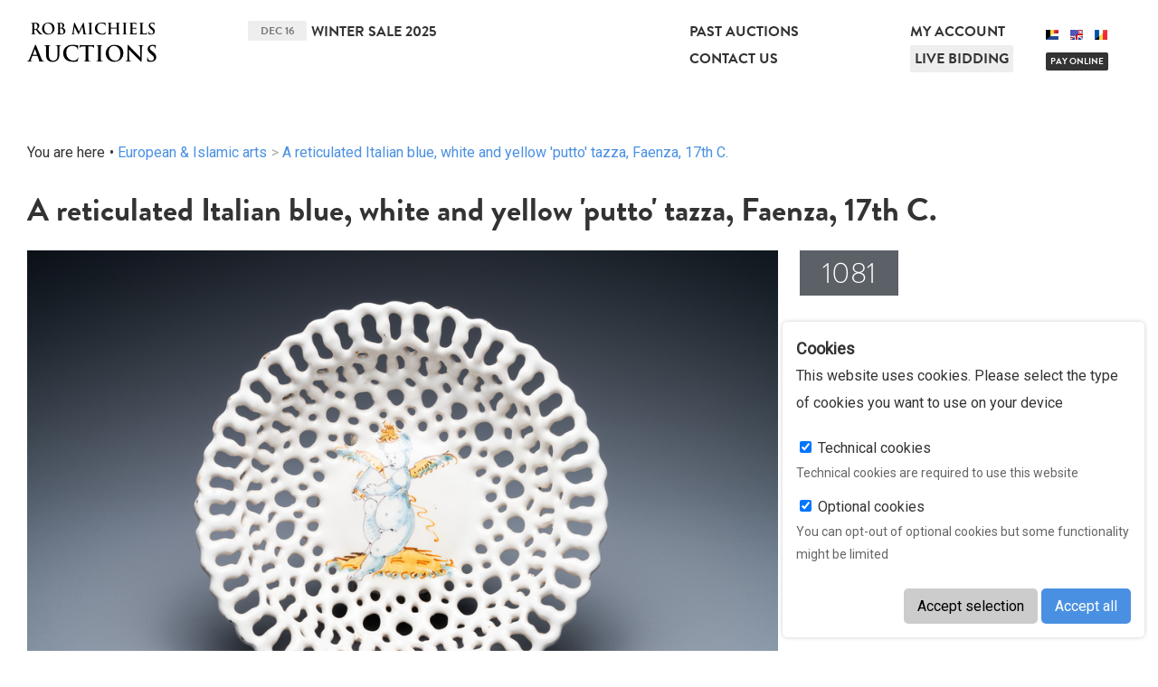

--- FILE ---
content_type: text/html;charset=UTF-8
request_url: https://www.rm-auctions.com/en/european--islamic-arts-may-2022/23705-a-reticulated-italian-blue-white-and-yellow-putto-tazza-faenza-17th-c?c=59
body_size: 11506
content:
<!DOCTYPE html>
<html>
	<head>
		
	<meta charset="utf-8">
	<meta name="viewport" content="width=device-width, initial-scale=1">
	<base href="https://www.rm-auctions.com:443/" />
	<link rel="icon" href="/favicon.ico">
	
	<meta property="og:title" content="A reticulated Italian blue, white and yellow 'putto' tazza, Faenza, 17th C." />
	<title>A reticulated Italian blue, white and yellow 'putto' tazza, Faenza, 17th C. - Rob Michiels Auctions</title>
	<meta property="og:description" content="Dia.: 24,5 cm - H.: 7 cm" />
	<meta http-equiv="description" content="Dia.: 24,5 cm - H.: 7 cm" />
	<meta property="og:url" content="https://www.rm-auctions.com/en/european--islamic-arts-may-2022/23705-a-reticulated-italian-blue-white-and-yellow-putto-tazza-faenza-17th-c?c=59" />
		<meta property="og:image" content="https://www.rm-auctions.comhttps://www.rm-auctions.com/images/thumbnails/width/600/2022/04/04/8e052bc/a-reticulated-italian-blue-white-and-yellow-putto-tazza-faenza-17th-c.jpg" />
	<link rel="prefetch" href="https://www.rm-auctions.com:443/en/european--islamic-arts-may-2022/23703-a-pair-of-reticulated-italian-white-glazed-dishes-faenza-17th-c">
	<link rel="prerender" href="https://www.rm-auctions.com:443/en/european--islamic-arts-may-2022/23703-a-pair-of-reticulated-italian-white-glazed-dishes-faenza-17th-c">
		
	<link rel="stylesheet" href="https://use.typekit.net/nkj2ldy.css">
	<link href="https://fonts.googleapis.com/css?family=Roboto" rel="stylesheet">

	<link rel="stylesheet" href="/lib/assets-bower/slick-carousel/slick/slick.css">
	<link rel="stylesheet" href="/lib/assets-bower/slick-carousel/slick/slick-theme.css">
	<link rel="stylesheet" href="/lib/assets-web/css/swipebox.css?v=1763188024">
	<link rel="stylesheet" href="/lib/assets-web/css/rm-auctions.css?v=1763188024">
	<link rel="stylesheet" href="/lib/assets-web/vendor/photoswipe/photoswipe.css?v=1763188024">
	<link rel="stylesheet" href="/lib/assets-web/vendor/photoswipe/default-skin/default-skin.css?v=1763188024">

	<link rel="apple-touch-icon" sizes="57x57" href="/lib/assets-web/img/favicon/apple-icon-57x57.png">
	<link rel="apple-touch-icon" sizes="60x60" href="/lib/assets-web/img/favicon/apple-icon-60x60.png">
	<link rel="apple-touch-icon" sizes="72x72" href="/lib/assets-web/img/favicon/apple-icon-72x72.png">
	<link rel="apple-touch-icon" sizes="76x76" href="/lib/assets-web/img/favicon/apple-icon-76x76.png">
	<link rel="apple-touch-icon" sizes="114x114" href="/lib/assets-web/img/favicon/apple-icon-114x114.png">
	<link rel="apple-touch-icon" sizes="120x120" href="/lib/assets-web/img/favicon/apple-icon-120x120.png">
	<link rel="apple-touch-icon" sizes="144x144" href="/lib/assets-web/img/favicon/apple-icon-144x144.png">
	<link rel="apple-touch-icon" sizes="152x152" href="/lib/assets-web/img/favicon/apple-icon-152x152.png">
	<link rel="apple-touch-icon" sizes="180x180" href="/lib/assets-web/img/favicon/apple-icon-180x180.png">
	<link rel="icon" type="image/png" sizes="192x192"  href="/lib/assets-web/img/favicon/android-icon-192x192.png">
	<link rel="icon" type="image/png" sizes="32x32" href="/lib/assets-web/img/favicon/favicon-32x32.png">
	<link rel="icon" type="image/png" sizes="96x96" href="/lib/assets-web/img/favicon/favicon-96x96.png">
	<link rel="icon" type="image/png" sizes="16x16" href="/lib/assets-web/img/favicon/favicon-16x16.png">
	<link rel="manifest" href="/lib/assets-web/img/favicon/manifest.json">
	<meta name="msapplication-TileColor" content="#ffffff">
	<meta name="msapplication-TileImage" content="/lib/assets-web/img/favicon/ms-icon-144x144.png">
	<meta name="theme-color" content="#ffffff">
		
		<script src="/lib/assets-bower/jquery/dist/jquery.min.js"></script>
	<script src="/lib/assets-bower/jquery-ui/jquery-ui.min.js"></script>
	<script src="/lib/assets-bower/swipebox/src/js/jquery.swipebox.min.js"></script>
	<script src="/lib/assets-bower/jquery-slideshow/jquery.slideshow.min.js"></script>
	<script src="/lib/assets-bower/jquery-slideshow/jquery.slideshow.min.js"></script>
	<script src="/lib/assets-bower/jquery.countdown/dist/jquery.countdown.min.js"></script>
	<script src="/lib/assets-bower/slick-carousel/slick/slick.min.js"></script>
	<script src="/lib/assets-bower/photoswipe/dist/photoswipe.min.js"></script>
	<script src="/lib/assets-bower/photoswipe/dist/photoswipe-ui-default.min.js"></script>
	<script src="/lib/assets-bower/chosen/chosen.jquery.js"></script>
	<script src="/lib/assets-bower/fixto/dist/fixto.min.js"></script>
	<script src="/lib/assets-bower/domurl/url.min.js"></script>
	<script src="//maps.googleapis.com/maps/api/js?v=3&key=AIzaSyBLH3QJIdk82mYzHyIyHxku3CZt5l6fMsc"></script>
	<script src="https://www.google.com/recaptcha/api.js"></script>
    <script src="https://js.stripe.com/v3/"></script>
	<script src="/lib/assets-web/js/cookies.js" async></script>

	<script src="/cms/locale/js?v=2025-11-15-07"></script>
	<script src="/cms/locale/translations/js?v=2025-11-15-07"></script>
	<script src="/cms/locale/cfg/js?v=2025-11-15-07"></script>

	<script src="/lib/vendor/redactor/redactor.min.js?v=2025-11-15-07"></script>
	<link rel="stylesheet" href="/lib/vendor/redactor/redactor.css?v=2025-11-15-07">

	<script src="/lib/assets-cms/js/application.js?v=20240904"></script>

	<script src="/lib/assets-web/js/rm-auctions.js?v=2025-11-15-07"></script>
	<script src="/lib/assets-cms/js/forms.js?v=2025-11-15-07"></script>		<script>
(function(i,s,o,g,r,a,m){i['GoogleAnalyticsObject']=r;i[r]=i[r]||function(){
(i[r].q=i[r].q||[]).push(arguments)},i[r].l=1*new Date();a=s.createElement(o),
m=s.getElementsByTagName(o)[0];a.async=1;a.src=g;m.parentNode.insertBefore(a,m)
})(window,document,'script','//www.google-analytics.com/analytics.js','ga');

ga('create', 'UA-58302115-1', 'auto');
ga('send', 'pageview');
</script>
	</head>
	<body>
				<script>

function newsletterform_validation(sender)
{
	var basic_check = basicform_validation(sender);

	if (basic_check == false)
	{
		return false;
	}

	if ($(sender).find('input[name=g-recaptcha-response]').length == 0)
	{
		$('.modal-newsletter-confirm').show();
		$(window).resize();

		try
		{
			grecaptcha.render(
				'newsl-captcha-container',
				{
					sitekey: "6Lc8yiITAAAAAAYPKmgMiMjgmBc7PmVzht5psVs6",
					callback: function(response)
					{
						var input = $('<input name="g-recaptcha-response" type="hidden" value="'+response+'" />');

						$('.modal-overlay,.modal-container').hide();
						$(sender).append(input);
						$(sender).submit();
					}
				}
			);
		}
		catch (ex)
		{
		}

		$(window).resize();
		return false;
	}
	else
	{
		return true;
	}
}

function newsletter_captcha_close()
{
	$('.modal-overlay,.modal-container').hide();
}

</script>


	<div class="br-pop">
		<h5>Cookies</h5>
		<p>This website uses cookies. Please select the type of cookies you want to use on your device</p>
		<label>
			<input readonly type="checkbox" name="technical_cookies" checked /> Technical cookies
		</label>
		<p>Technical cookies are required to use this website</p>
		<label>
			<input type="checkbox" name="optional_cookies" checked /> Optional cookies
		</label>
		<p>You can opt-out of optional cookies but some functionality might be limited</p>

		<div class="buttons">
			<button onclick="setcookies(true)" class="">Accept selection</button>
			<button onclick="setcookies(false)" class="default">Accept all</button>
		</div>
	</div>
	<script>
	function setcookies(getselection)
	{
		$(".br-pop").hide();
		Cookies.set("cookie_popup", "1", { expires: 365 });
		Cookies.set("cookie_optional", getselection == true && $("input[name=optional_cookies]:checked").length == 0 ? "0" : "1",  { expires: 365 });
	}
	</script>
<header>
	<div class="wrapper cf two-cols">
		<div>
			<a href="javascript:" id="mobile-nav-button" onclick="$('body').toggleClass('mobile-nav-active')">
				<svg viewBox="0 0 28 20" class="ico" version="1.1" xmlns="http://www.w3.org/2000/svg" xmlns:xlink="http://www.w3.org/1999/xlink">
				    <path d="M2,4 L26,4 C27.104,4 28,3.104 28,2 C28,0.896 27.104,0 26,0 L2,0 C0.896,0 0,0.896 0,2 C0,3.104 0.896,4 2,4 L2,4 Z M26,8 L2,8 C0.896,8 0,8.896 0,10 C0,11.104 0.896,12 2,12 L26,12 C27.104,12 28,11.104 28,10 C28,8.896 27.104,8 26,8 L26,8 Z M26,16 L2,16 C0.896,16 0,16.896 0,18 C0,19.104 0.896,20 2,20 L26,20 C27.104,20 28,19.104 28,18 C28,16.896 27.104,16 26,16 L26,16 Z" stroke="none"></path>
				</svg>
			</a>
			<a href="en/home"><strong class="logo">Rob Michiels Auctions</strong></a>
		</div>
		<div class="hover-container">
			<div class="three-cols">
				<div class="auction-information">
				<h3><span class="date">Dec 16</span><a href="/en/winter-sale-2025">Winter Sale 2025</a></h3>
				</div>
				<div>
					<nav>
						<ul>
							<li><a href="/en/past-auctions">Past Auctions</a></li>
							<li><a href="/en/contact-us">Contact Us</a></li>
						</ul>
					</nav>
				</div>
				<div>
					<nav>
						<ul>
							<li><a href="/en/login">My account</a></li>
							<li><a href="https://live.rm-auctions.com/" target="_blank" class="live-bidding">Live bidding</a></li>
						</ul>
						<div class="languages">
							<ul class="languages">
								<li class="ned"><a href="/nl/europese--islamitische-kunst-mei-2022/23705-een-opengewerkte-italiaanse-blauw-witte-en-gele-tazza-met-een-putto-faenza-17e-eeuw" title="ned"><span class="flag"></span></a></li>
								<li class="active eng"><a href="/en/european--islamic-arts-may-2022/23705-a-reticulated-italian-blue-white-and-yellow-putto-tazza-faenza-17th-c" title="eng"><span class="flag"></span></a></li>
								<li class="fra"><a href="/fr/arts-deurope--de-lislam-mai-20222/23705-un-tazza-ajoure-en-faience-en-bleu-blanc-et-jaune-a-decor-dun-putto-faenza-italie-17eme" title="fra"><span class="flag"></span></a></li>
							</ul>
							<div class="pay-online"><a href="/en/payment">Pay online</a></div>
						</div>
					</nav>
				</div>
			</div>
			<div class="hover-box cf">
				<div class="three-cols cf">
					<div>
						<div class="auction-information">
							<h4>Calendar</h4>
							<h3>
								<a href="/en/winter-sale-2025" title="Winter Sale 2025">
									<span class="date">Dec 16</span>
									Winter Sale 2025
								</a>
							</h3>
						</div>

						<form class="newsletter" action="/newsletter-subscriber" method="post" accept-charset="utf-8" onsubmit="return newsletterform_validation(this)">
							<input type="hidden" name="lang" value="en">
							<input type="hidden" name="newsletter_subscriber[lang]" value="en">
							<h4>Newsletter</h4>
							<input type="email" name="newsletter_subscriber[email]" value="" placeholder="Email address" required style="width: 250px">
							<input type="submit" value="Subscribe">
						</form>
					</div>
					<div>
						<nav>
							<ul>
								<li><a href="/en/how-to-sell">How to sell?</a></li>
								<li><a href="/en/how-to-buy">How to buy?</a></li>
								<li><a href="/en/our-finest-results">Our finest results</a></li>
								<li><a href="/en/sales-terms">Sales Terms</a></li>
							</ul>
						</nav>
					</div>
					<div>
					</div>
				</div>
			</div>
		</div>
	</div>
</header>
		
			<section class="wrapper content-wrapper product-detail">
	<section class="breadcrumb">
		<ul>
			<li>You are here</li>
			<li><a href="/en/european--islamic-arts-may-2022">European & Islamic arts</a></li>
			<li><a href="/en/european--islamic-arts-may-2022/23705-a-reticulated-italian-blue-white-and-yellow-putto-tazza-faenza-17th-c?c=59" title="A reticulated Italian blue, white and yellow &#039;putto&#039; tazza, Faenza, 17th C.">A reticulated Italian blue, white and yellow 'putto' tazza, Faenza, 17th C.</a></li>
		</ul>
	</section>
				<h1>
					A reticulated Italian blue, white and yellow 'putto' tazza, Faenza, 17th C.
				</h1>
				<div class="two-cols cf">
					<div class="images">
						<a href="javascript:" onclick="open_product_zoomer(this,event)" title="A reticulated Italian blue, white and yellow &#039;putto&#039; tazza, Faenza, 17th C.">
							<img src="https://www.rm-auctions.com/images/thumbnails/width/1000/2022/04/04/8e052bc/a-reticulated-italian-blue-white-and-yellow-putto-tazza-faenza-17th-c.jpg" alt="A reticulated Italian blue, white and yellow &#039;putto&#039; tazza, Faenza, 17th C." title="A reticulated Italian blue, white and yellow &#039;putto&#039; tazza, Faenza, 17th C." data-full-image="https://www.rm-auctions.com/images/2022/04/04/8e052bc/a-reticulated-italian-blue-white-and-yellow-putto-tazza-faenza-17th-c.jpg" data-full-width="6000" data-full-height="4000">
						</a>
						<ul class="thumbs cf">
							<li>
								<a href="javascript:" onclick="open_product_zoomer(this,event)" title="A reticulated Italian blue, white and yellow &#039;putto&#039; tazza, Faenza, 17th C.">
									<img src="https://www.rm-auctions.com/images/thumbnails/cover/400x265/2022/04/04/b26adcd/a-reticulated-italian-blue-white-and-yellow-putto-tazza-faenza-17th-c-2.jpg" alt="A reticulated Italian blue, white and yellow &#039;putto&#039; tazza, Faenza, 17th C." title="A reticulated Italian blue, white and yellow &#039;putto&#039; tazza, Faenza, 17th C." data-full-image="https://www.rm-auctions.com/images/2022/04/04/b26adcd/a-reticulated-italian-blue-white-and-yellow-putto-tazza-faenza-17th-c-2.jpg" data-full-width="6000" data-full-height="4000">
								</a>
							</li>
							<li>
								<a href="javascript:" onclick="open_product_zoomer(this,event)" title="A reticulated Italian blue, white and yellow &#039;putto&#039; tazza, Faenza, 17th C.">
									<img src="https://www.rm-auctions.com/images/thumbnails/cover/400x265/2022/04/04/85a7aae/a-reticulated-italian-blue-white-and-yellow-putto-tazza-faenza-17th-c-3.jpg" alt="A reticulated Italian blue, white and yellow &#039;putto&#039; tazza, Faenza, 17th C." title="A reticulated Italian blue, white and yellow &#039;putto&#039; tazza, Faenza, 17th C." data-full-image="https://www.rm-auctions.com/images/2022/04/04/85a7aae/a-reticulated-italian-blue-white-and-yellow-putto-tazza-faenza-17th-c-3.jpg" data-full-width="6000" data-full-height="4000">
								</a>
							</li>
						</ul>
						&nbsp;
					</div>
					<div>
						<div class="number">1081</div>
				<div class="three-cols small-col-padding cf product-navigation no-responsive">
					<div>
						<a href="/en/european--islamic-arts-may-2022/24230-a-polychrome-italian-maiolica-soldier-dish-montelupo-17th-c?c=59" title="A polychrome Italian maiolica &#039;soldier&#039; dish, Montelupo, 17th C.">
							<div class="image"><img  src="https://www.rm-auctions.com/images/thumbnails/square/200/2022/03/22/8cdc41e/a-polychrome-italian-maiolica-soldier-dish-montelupo-17th-c.jpg"></img></div>
							<div class="title">Previous lot</div>
						</a>
					</div>
					<div>
						<a href="/en/european--islamic-arts-may-2022/23705-a-reticulated-italian-blue-white-and-yellow-putto-tazza-faenza-17th-c?c=59" title="A reticulated Italian blue, white and yellow &#039;putto&#039; tazza, Faenza, 17th C.">
							<div class="image"><img  src="https://www.rm-auctions.com/images/thumbnails/square/200/2022/04/04/8e052bc/a-reticulated-italian-blue-white-and-yellow-putto-tazza-faenza-17th-c.jpg"></img></div>
							<div class="title">Current lot</div>
						</a>
					</div>
					<div>
						<a href="/en/european--islamic-arts-may-2022/23703-a-pair-of-reticulated-italian-white-glazed-dishes-faenza-17th-c?c=59" title="A pair of reticulated Italian white-glazed dishes, Faenza, 17th C.">
							<div class="image"><img  src="https://www.rm-auctions.com/images/thumbnails/square/200/2022/03/03/213acbb/a-pair-of-reticulated-italian-white-glazed-dishes-faenza-17th-c.jpg"></img></div>
							<div class="title">Next lot</div>
						</a>
					</div>
				</div>
					<div class="product-sold">This lot was sold on 2022-05-14 and is no longer available</div>
							<div class="txt-content">
								<div class="description"><p>Dia.: 24,5 cm - H.: 7 cm</p></div>
								<div class="description">
									Price incl. premium:
									&euro; 845
								</div>
							</div>
		<div class="current-bid-information" data-product-id="23705">
				<form action="javascript:">
					<ul class="bidding-buttons">
						<li>
							<a class="button svg" href="/en/login?feature=wishlist&amp;itemid=23705">
								
								<svg class="ico" x="0px" y="0px" viewBox="0 0 24 24">
									<path d="M16.4,6c2,0,3.6,1.6,3.6,3.6c0,2-3.9,6.4-8,9.8c-4.1-3.5-8-7.9-8-9.8C4,7.6,5.6,6,7.6,6C10,6,12,9,12,9S13.9,6,16.4,6   M16.4,4C14.6,4,13,4.9,12,6.3C11,4.9,9.4,4,7.6,4C4.5,4,2,6.5,2,9.6C2,14,12,22,12,22s10-8,10-12.4C22,6.5,19.5,4,16.4,4L16.4,4z"/>
								</svg>
								Add to Favourites
							</a>
						</li>
					</ul>
				</form>
		</div>
						<script>
						$(document).ready(function ()
						{
							var product_ids = bdhtmlattr_to_array(".current-bid-information", "data-product-id");

							setInterval(function ()
							{
								$.get("/en/product/info?id="+product_ids.join(","), function (result)
								{
									$(product_ids).each(function ()
									{
										var product_id = this;
										$(".current-bid-information[data-product-id="+product_id+"]").replaceWith(result[product_id]["html"]);
									});
								});
							}, 10*1000);
						});
						</script>
						<ul class="sharing">
							<li class="svg-button">
								<a class="svg" href="mailto:?subject=A reticulated Italian blue, white and yellow 'putto' tazza, Faenza, 17th C.&body=https://www.rm-auctions.com:443/en/european--islamic-arts-may-2022/23705-a-reticulated-italian-blue-white-and-yellow-putto-tazza-faenza-17th-c" onclick="">
									<svg class="ico" viewBox="-3 -3 54 54" version="1.1" xmlns="http://www.w3.org/2000/svg" xmlns:xlink="http://www.w3.org/1999/xlink">
										<path d="M25.2066,0.3736 C11.607,0.3736 0.5816,11.397 0.5816,24.9966 C0.5816,38.5962 11.607,49.6216 25.2066,49.6216 C38.8052,49.6216 49.8306,38.5962 49.8306,24.9966 C49.8306,11.397 38.8052,0.3736 25.2066,0.3736 L25.2066,0.3736 Z M33.6303,11.7298 C33.7054,11.7298 33.7772,11.7596 33.8303,11.8126 L35.5451,13.5277 C35.6556,13.6382 35.6556,13.8171 35.5451,13.9276 L25.5025,23.9703 C25.4473,24.0255 25.3749,24.0532 25.3025,24.0532 C25.2301,24.0532 25.1578,24.0256 25.1025,23.9703 L20.0775,18.9456 C20.0245,18.8926 19.9947,18.8208 19.9947,18.7456 C19.9947,18.6704 20.0245,18.5987 20.0775,18.5456 L21.7926,16.8308 C21.9031,16.7203 22.082,16.7203 22.1925,16.8308 L25.3024,19.9407 L33.4303,11.8125 C33.4834,11.7596 33.5552,11.7298 33.6303,11.7298 L33.6303,11.7298 Z M11.0907,34.0558 L11.0907,20.8356 C11.0907,20.6252 11.1291,20.4075 11.2078,20.17 C11.2079,20.1697 11.2082,20.1695 11.2083,20.1691 C11.3528,19.7354 11.6164,19.3714 11.9704,19.1158 L23.9648,10.461 C24.7072,9.9252 25.7048,9.9252 26.4472,10.461 L30.824,13.6192 L30.0138,14.4295 L25.7855,11.3785 C25.4386,11.1283 24.9735,11.1283 24.6266,11.3785 L12.6323,20.033 C12.5866,20.066 12.552,20.1127 12.5129,20.1541 L24.9119,27.7035 L11.8416,35.6616 C11.3861,35.2722 11.0907,34.7007 11.0907,34.0558 L11.0907,34.0558 Z M39.3215,34.0558 C39.3215,35.2254 38.3698,36.1769 37.2001,36.1769 L13.2118,36.1769 C12.9131,36.1769 12.6295,36.1134 12.3715,36.0015 L37.8117,20.512 C37.9261,20.4424 37.9679,20.3055 37.928,20.1834 C37.919,20.173 37.9086,20.1643 37.8993,20.1543 C37.8601,20.1127 37.8253,20.066 37.7794,20.0328 L37.7279,19.9956 L33.4,16.8728 L34.2102,16.0625 L38.4414,19.1155 C38.7963,19.3717 39.0596,19.7362 39.2039,20.1696 C39.204,20.1698 39.2042,20.17 39.2043,20.1702 C39.2833,20.4083 39.3217,20.6259 39.3217,20.8355 L39.3217,34.0558 L39.3215,34.0558 Z" fill-rule="evenodd"></path>
									</svg>
								</a>
							</li>
							<li class="svg-button">
								<a class="svg" href="javascript:" onclick="social_share_window('https://www.facebook.com/sharer/sharer.php?text=A+reticulated+Italian+blue%2C+white+and+yellow+%27putto%27+tazza%2C+Faenza%2C+17th+C.&u=https%3A%2F%2Fwww.rm-auctions.com%3A443%2Fen%2Feuropean--islamic-arts-may-2022%2F23705-a-reticulated-italian-blue-white-and-yellow-putto-tazza-faenza-17th-c','facebook',550,400);">
									<svg class="ico facebook" x="0px" y="0px" viewBox="0 0 67 67">
										<path d="M29.8,50.3h6.7V34H41l0.6-5.6h-5.1l0-2.8c0-1.5,0.1-2.3,2.2-2.3h2.8v-5.6h-4.5c-5.4,0-7.3,2.7-7.3,7.3v3.4 h-3.4V34h3.4V50.3z M34,64C17.4,64,4,50.6,4,34C4,17.4,17.4,4,34,4s30,13.4,30,30C64,50.6,50.6,64,34,64z"></path>
									</svg>
								</a>
							</li>
							<li class="svg-button">
								<a class="svg" href="javascript:" onclick="social_share_window('https://twitter.com/intent/tweet?status=A+reticulated+Italian+blue%2C+white+and+yellow+%27putto%27+tazza%2C+Faenza%2C+17th+C.+-+https%3A%2F%2Fwww.rm-auctions.com%3A443%2Fen%2Feuropean--islamic-arts-may-2022%2F23705-a-reticulated-italian-blue-white-and-yellow-putto-tazza-faenza-17th-c','twitter',550,400);">
									<svg class="ico twitter" x="0px" y="0px" viewBox="0 0 67 67">
										<path d="M38.2,22.3c-2.6,1-4.3,3.4-4.1,6.1l0.1,1l-1-0.1c-3.8-0.5-7.1-2.1-10-4.9L21.7,23l-0.4,1 c-0.8,2.3-0.3,4.7,1.3,6.3c0.8,0.9,0.6,1-0.8,0.5c-0.5-0.2-0.9-0.3-1-0.2c-0.1,0.1,0.4,2.1,0.8,2.8c0.5,1.1,1.7,2.1,2.9,2.7l1,0.5 l-1.2,0c-1.2,0-1.2,0-1.1,0.5c0.4,1.4,2.1,2.8,3.9,3.5l1.3,0.4l-1.1,0.7c-1.7,1-3.6,1.5-5.6,1.6c-0.9,0-1.7,0.1-1.7,0.2 c0,0.2,2.6,1.4,4,1.9c4.5,1.4,9.8,0.8,13.7-1.6c2.8-1.7,5.7-5,7-8.2c0.7-1.7,1.4-4.9,1.4-6.4c0-1,0.1-1.1,1.2-2.3 c0.7-0.7,1.3-1.4,1.5-1.6c0.2-0.4,0.2-0.4-0.9,0c-1.8,0.6-2,0.6-1.2-0.4c0.6-0.7,1.4-1.9,1.4-2.3c0-0.1-0.3,0-0.7,0.2 c-0.4,0.2-1.2,0.5-1.8,0.7l-1.1,0.4l-1-0.7c-0.6-0.4-1.4-0.8-1.8-0.9C40.8,21.9,39.1,21.9,38.2,22.3z M34,64C17.4,64,4,50.6,4,34 C4,17.4,17.4,4,34,4s30,13.4,30,30C64,50.6,50.6,64,34,64z"></path>
									</svg>
								</a>
							</li>
							<li class="svg-button">
								<a href="javascript:" onclick="social_share_window('https://pinterest.com/pin/create/button/?url=https%3A%2F%2Fwww.rm-auctions.com%3A443%2Fttps%3A%2F%2Fwww.rm-auctions.com%2Fimages%2F2022%2F04%2F04%2F8e052bc%2Fa-reticulated-italian-blue-white-and-yellow-putto-tazza-faenza-17th-c.jpg&media=https%3A%2F%2Fwww.rm-auctions.com%3A443%2Fttps%3A%2F%2Fwww.rm-auctions.com%2Fimages%2F2022%2F04%2F04%2F8e052bc%2Fa-reticulated-italian-blue-white-and-yellow-putto-tazza-faenza-17th-c.jpg&description=A+reticulated+Italian+blue%2C+white+and+yellow+%27putto%27+tazza%2C+Faenza%2C+17th+C.','pinterest',550,400);">
									<svg class="ico pinterest" x="0px" y="0px" viewBox="-2 -2 36 36">
										<path d="M16,0C7.2,0,0,7.2,0,16c0,6.6,3.9,12.2,9.6,14.6c0-1.1,0-2.5,0.3-3.7c0.3-1.3,2.1-8.7,2.1-8.7 s-0.5-1-0.5-2.5c0-2.4,1.4-4.1,3.1-4.1c1.5,0,2.2,1.1,2.2,2.4c0,1.5-0.9,3.6-1.4,5.7c-0.4,1.7,0.9,3.1,2.5,3.1c3,0,5.1-3.9,5.1-8.5 c0-3.5-2.4-6.1-6.7-6.1c-4.9,0-7.9,3.6-7.9,7.7c0,1.4,0.4,2.4,1.1,3.1c0.3,0.4,0.3,0.5,0.2,0.9c-0.1,0.3-0.2,1-0.3,1.3 c-0.1,0.4-0.4,0.6-0.8,0.4c-2.2-0.9-3.3-3.4-3.3-6.1c0-4.5,3.8-10,11.4-10c6.1,0,10.1,4.4,10.1,9.2c0,6.3-3.5,11-8.6,11 c-1.7,0-3.4-0.9-3.9-2c0,0-0.9,3.7-1.1,4.4c-0.3,1.2-1,2.5-1.6,3.4c1.4,0.4,3,0.7,4.5,0.7c8.8,0,16-7.2,16-16S24.8,0,16,0z"></path>
									</svg>
								</a>
							</li>
						</ul>
					</div>
				</div>
			</section>		
<footer class="cf content-wrapper">
	<div class="wrapper four-cols">
		<div>
			<h3>Rob Michiels Auctions &copy; 2025</h3>
			<p>
				Genthof 9, 8000 Bruges, Belgium <br>

			
				Mon-Fri, 10 AM - 5 PM, Closed on Wed			</p>
			<p>&nbsp;</p>
			<p><a href="http://www.builtinbruges.com" target="_blank" class="made-by">Made with ♥ in Bruges</a></p>
		</div>
		<div>
			<h3 style="visibility: hidden;">Rob Michiels Auctions &copy; 2025</h3>
			<p>
				<ul class="contact-info-list">
					<li>
						<svg class="ico" viewBox="0 0 494 494" version="1.1" xmlns="http://www.w3.org/2000/svg" xmlns:xlink="http://www.w3.org/1999/xlink">
						    <path d="M73.94862,493.2009 C64.39442,492.1452 53.62562,488.7136 44.17762,483.8044 C21.95422,472.0866 5.43312,449.2829 1.05162,424.1569 C0.10092,418.8258 0.04832,411.6471 0.04832,245.7419 L0.04832,72.8689 L1.26302,67.4851 C8.86402,33.1218 33.14492,8.8396 67.50882,1.239 L72.89282,0.0251 L246.55732,0.0251 L420.22262,0.0251 L425.60662,1.239 C459.96962,8.8396 484.25142,33.1218 491.85242,67.4851 L493.06622,72.8689 L493.06622,245.7419 C493.06622,411.6472 493.01362,418.8259 492.06392,424.1569 C490.74392,431.8639 488.10512,439.6237 484.09262,447.6462 C471.58302,472.8259 446.45662,490.2448 418.26962,493.3064 C411.82952,493.9929 80.17722,493.9391 73.94862,493.2009 L73.94862,493.2009 Z M262.55112,405.4177 C280.70952,403.1482 295.38372,398.7673 311.48382,390.9021 C327.31902,383.1423 337.45362,375.8054 350.86142,362.4509 C363.42452,349.8347 370.39242,340.281 377.78212,325.448 C388.07562,304.7556 393.93492,280.158 394.93732,253.0789 C395.30742,243.8426 395.04352,241.783 392.93152,239.1443 C388.92012,234.0232 380.10432,234.8689 377.09622,240.6218 C376.14552,242.5222 375.88152,244.1579 375.56492,251.5486 C375.03692,262.8972 374.24592,270.2341 372.66202,278.9968 C366.43352,313.3601 349.96412,340.8083 323.67662,360.4978 C301.77082,376.9666 279.12552,384.991 249.46072,386.7322 C239.43122,387.3133 237.68942,387.6824 235.41982,389.4246 C231.19602,392.7498 230.98572,400.5613 235.04972,404.2039 C237.53082,406.4744 239.27252,406.7908 247.87692,406.5271 C252.36382,406.3688 258.96162,405.8405 262.55112,405.4177 L262.55112,405.4177 Z M141.88352,399.7175 C143.73142,399.0837 146.58172,397.6062 148.21822,396.5505 C158.24682,389.8991 186.17072,354.1638 195.30312,336.322 C200.52832,326.1345 202.27002,318.5857 200.63452,312.9909 C198.94442,306.9733 196.14772,303.8054 183.63722,293.7233 C178.62252,289.6598 173.92432,285.4899 173.18592,284.3805 C171.28542,281.6354 169.75412,276.2516 169.75412,272.4508 C169.80772,263.6363 175.50822,247.6422 183.00402,235.3424 C188.80972,225.7887 199.20842,213.5426 209.50192,204.1471 C221.58972,193.0612 232.25242,185.5133 244.28762,179.5485 C259.75362,171.8424 269.20262,169.8893 276.11782,173.1081 C277.85952,173.9001 279.70652,174.9567 280.28792,175.4304 C280.81492,175.906 284.87992,180.8679 289.31412,186.3572 C297.86492,197.1267 299.81802,198.8679 305.67732,200.8738 C313.12052,203.407 320.72152,202.7215 328.37512,198.8152 C334.18182,195.8064 346.85022,187.9412 355.03182,182.241 C365.79972,174.6922 388.81412,155.9002 391.92942,152.1521 C397.41862,145.3962 398.36932,136.74 394.67352,127.1843 C390.76732,117.1032 375.56522,98.2058 364.95512,90.1296 C355.34842,82.8444 348.53932,80.0485 339.56572,79.6257 C332.17612,79.2566 329.11442,79.8894 319.66542,83.7956 C245.55472,114.3581 186.38202,159.9645 139.40242,222.6218 C114.85762,255.3484 96.17122,289.2898 83.39662,324.4978 C75.95442,345.031 75.58512,353.9519 81.70752,364.4568 C84.34732,368.8904 95.59062,379.8699 103.77222,385.9929 C117.39132,396.1277 123.67252,399.8757 128.68722,400.9314 C132.11802,401.6706 138.08242,401.0895 141.88352,399.7175 L141.88352,399.7175 Z M266.19342,367.1481 C298.23492,362.4508 323.04372,347.5651 339.30162,323.3893 C348.43392,309.7711 354.13452,293.777 356.08762,276.6217 C356.77342,270.3395 356.77342,258.8854 356.03502,256.985 C355.34822,255.1901 353.13122,252.7623 351.23062,251.7594 C349.17222,250.7037 344.79172,250.8092 342.36322,252.0758 C338.29822,254.1344 337.08452,257.4078 337.08452,266.275 C337.08452,279.9469 333.54752,294.357 327.42522,305.5475 C320.45732,318.3219 310.32282,328.8786 297.97102,336.2164 C287.36102,342.5504 271.68362,347.2486 257.37862,348.4098 C252.20512,348.8327 249.35482,349.8873 247.40172,352.1578 C244.39362,355.5885 244.07612,360.234 246.60972,364.0865 C249.35482,368.363 253.57762,369.0495 266.19342,367.1481 L266.19342,367.1481 Z M277.43672,327.2956 C287.83542,325.0788 295.80662,321.1198 302.61572,314.7321 C311.37792,306.446 316.18212,296.4157 318.29302,282.0055 C319.71822,272.61 319.13762,268.9147 315.81192,265.8532 C312.69782,263.0026 306.94472,262.8971 303.46022,265.5895 C300.92652,267.4899 300.13452,269.4957 299.55402,274.9323 C298.86822,282.1637 297.60102,287.2311 295.43742,291.9294 C290.79182,301.906 282.61022,307.0788 268.78072,308.7683 C262.28722,309.5603 260.33422,310.2986 258.22322,312.779 C254.36962,317.3718 255.84732,324.8151 261.17872,327.5593 C263.18542,328.5622 264.02992,328.6687 268.46322,328.404 C271.20812,328.2458 275.27312,327.7712 277.43672,327.2956 L277.43672,327.2956 Z" id="Shape" fill-rule="evenodd"></path>
						</svg>
						+32 (0) 50 34 36 03
					</li>
					<li>
						<a href="mailto:info@rm-auctions.com">
							<svg class="ico" viewBox="0 0 51 47" version="1.1" xmlns="http://www.w3.org/2000/svg" xmlns:xlink="http://www.w3.org/1999/xlink">
								<path d="M20.0224,12.7972 C19.8271,12.6019 19.5107,12.6019 19.3154,12.7972 L16.2832,15.8289 C16.1894,15.9227 16.1367,16.0496 16.1367,16.1824 C16.1367,16.3152 16.1894,16.4422 16.2832,16.5359 L25.167,25.4192 C25.2647,25.5169 25.3926,25.5657 25.5205,25.5657 C25.6484,25.5657 25.7764,25.5169 25.874,25.4192 L43.6289,7.6643 C43.8242,7.469 43.8242,7.1526 43.6289,6.9573 L40.5972,3.9251 C40.5034,3.8313 40.3765,3.7786 40.2437,3.7786 C40.1109,3.7786 39.9838,3.8314 39.89,3.9251 L25.5204,18.2952 L20.0224,12.7972 L20.0224,12.7972 Z" fill-rule="evenodd"></path>
								<path d="M50.0978,18.701 C50.0977,18.7006 50.0973,18.7003 50.0971,18.6999 C49.8422,17.9336 49.3766,17.2891 48.7491,16.8363 L41.2686,11.4387 L39.8361,12.8712 L47.4876,18.3921 L47.5787,18.4578 C47.6598,18.5164 47.7213,18.599 47.7906,18.6726 C47.8072,18.6902 47.8256,18.7056 47.8414,18.7241 C47.9121,18.94 47.838,19.1819 47.6358,19.305 L2.6591,46.6898 C3.1153,46.8876 3.6167,46.9998 4.1447,46.9998 L46.5549,46.9998 C48.6228,46.9998 50.3054,45.3177 50.3054,43.2498 L50.3054,19.8773 C50.3053,19.5067 50.2374,19.1219 50.0978,18.701 L50.0978,18.701 Z" fill-rule="evenodd"></path>
								<path d="M2.9092,18.6724 C2.9782,18.5992 3.0396,18.5167 3.1203,18.4583 L24.3253,3.1575 C24.9386,2.7151 25.7608,2.7151 26.3741,3.1575 L33.8496,8.5515 L35.2821,7.1189 L27.5441,1.5354 C26.2316,0.5881 24.4679,0.5881 23.1554,1.5354 L1.9499,16.8367 C1.3242,17.2887 0.8582,17.9323 0.6027,18.6989 C0.6025,18.6994 0.602,18.6999 0.6018,18.7004 C0.4626,19.1203 0.3948,19.5051 0.3948,19.8772 L0.3948,43.2498 C0.3948,44.39 0.9171,45.4004 1.7226,46.0887 L24.83,32.0193 L2.9092,18.6724 L2.9092,18.6724 Z" fill-rule="evenodd"></path>
							</svg>
							info@rm-auctions.com
						</a>
					</li>
					<li>
						<a href="https://www.facebook.com/RobMichielsAuctions">
							<svg class="ico" viewBox="0 0 24 49" version="1.1" xmlns="http://www.w3.org/2000/svg" xmlns:xlink="http://www.w3.org/1999/xlink">
								<path d="M23.43,15.739 L15.785,15.739 L15.785,10.725 C15.785,8.842 17.033,8.403 17.912,8.403 L23.307,8.403 L23.307,0.125 L15.877,0.096 C7.629,0.096 5.752,6.27 5.752,10.221 L5.752,15.739 L0.982,15.739 L0.982,24.269 L5.752,24.269 L5.752,48.406 L15.785,48.406 L15.785,24.269 L22.555,24.269 L23.43,15.739 L23.43,15.739 Z" fill-rule="evenodd"></path>
							</svg>
							Rob Michiels Auctions
						</a>
					</li>
					<li>
						<a href="https://www.instagram.com/robmichielsauctions">
							<svg class="ico" viewBox="0 0 50 51" version="1.1" xmlns="http://www.w3.org/2000/svg" xmlns:xlink="http://www.w3.org/1999/xlink">
								<path d="M25.2,12.7 C18.2,12.7 12.4,18.4 12.4,25.5 C12.4,32.6 18.1,38.3 25.2,38.3 C32.3,38.3 38,32.5 38,25.5 C38,18.5 32.2,12.7 25.2,12.7 L25.2,12.7 Z M25.2,33.7 C20.7,33.7 17,30 17,25.5 C17,21 20.7,17.3 25.2,17.3 C29.7,17.3 33.4,21 33.4,25.5 C33.4,30 29.7,33.7 25.2,33.7 L25.2,33.7 Z"  fill-rule="evenodd"></path>
								<circle fill-rule="evenodd" cx="38.5" cy="12.4" r="2.9"></circle>
								<path d="M46,4.9 C43.4,2.2 39.7,0.8 35.5,0.8 L14.9,0.8 C6.2,0.8 0.4,6.6 0.4,15.3 L0.4,35.8 C0.4,40.1 1.8,43.8 4.6,46.5 C7.3,49.1 10.9,50.4 15,50.4 L35.4,50.4 C39.7,50.4 43.3,49 45.9,46.5 C48.6,43.9 50,40.2 50,35.9 L50,15.3 C50,11.1 48.6,7.5 46,4.9 L46,4.9 Z M45.4,35.9 C45.4,39 44.5,41.5 42.7,43.2 C40.9,44.9 38.4,45.8 35.4,45.8 L15,45.8 C12,45.8 9.5,44.9 7.7,43.2 C5.9,41.4 5,38.9 5,35.8 L5,15.3 C5,12.3 5.9,9.8 7.7,8 C9.4,6.3 12,5.4 15,5.4 L35.6,5.4 C38.6,5.4 41.1,6.3 42.9,8.1 C44.6,9.9 45.6,12.4 45.6,15.3 L45.6,35.9 L45.4,35.9 Z"  fill-rule="evenodd"></path>
							</svg>
							Rob Michiels Auctions
						</a>
					</li>
				</ul>
			</p>
		</div>
		<div class="ca">
			<div class="royal-auction-houses">
				<a href="http://www.auctions-in-belgium.be/" target="_blank"><img src="/lib/assets-web/img/belgische-veilingzalen-logo.png" alt="Belgische Veilingzalen" /></a>
				<div>Member of The Royal Belgian-Luxembourg Chamber of Auction Houses</div>
			</div>
		</div>
		<div>
			<h3>Subscribe to our newsletter</h3>
			<form class="newsletter small" action="/newsletter-subscriber" method="post" accept-charset="utf-8" onsubmit="return newsletterform_validation(this)">
				<input type="hidden" name="lang" value="en">
				<input type="hidden" name="newsletter_subscriber[lang]" value="en">
				<div class="field row">
					<input type="email" name="newsletter_subscriber[email]" value="" placeholder="Email address" required style="width: 250px">
				</div>
				<input type="submit" value="Subscribe">
			</form>
		</div>
	</div>
</footer>
<div class="modal-overlay modal-newsletter-confirm" onclick="newsletter_captcha_close();" style="display: none;"></div>
<div class="modal-container modal-newsletter-confirm" style="display: none;">
	<div class="box" style="width: 340px; margin-top: -130px; top: 50%; position: absolute; left: 50%; margin-left: -170px;">
		<div class="content">
			<p>We have to double-check your registration and make sure this is not an automated entry in our system. Please complete the test below...</p>
			<div id="newsl-captcha-container" style="margin-top: 30px;">

			</div>
		</div>
	</div>
</div>
		
			<!-- Root element of PhotoSwipe. Must have class pswp. -->
			<div class="pswp" tabindex="-1" role="dialog" aria-hidden="true">

				<!-- Background of PhotoSwipe.
					 It's a separate element as animating opacity is faster than rgba(). -->
				<div class="pswp__bg"></div>

				<!-- Slides wrapper with overflow:hidden. -->
				<div class="pswp__scroll-wrap">

					<!-- Container that holds slides.
						PhotoSwipe keeps only 3 of them in the DOM to save memory.
						Don't modify these 3 pswp__item elements, data is added later on. -->
					<div class="pswp__container">
						<div class="pswp__item"></div>
						<div class="pswp__item"></div>
						<div class="pswp__item"></div>
					</div>

					<!-- Default (PhotoSwipeUI_Default) interface on top of sliding area. Can be changed. -->
					<div class="pswp__ui pswp__ui--hidden">

						<div class="pswp__top-bar">

							<!--  Controls are self-explanatory. Order can be changed. -->

							<div class="pswp__counter"></div>

							<button class="pswp__button pswp__button--close" title="Close (Esc)"></button>

							<button class="pswp__button pswp__button--share" title="Share"></button>

							<button class="pswp__button pswp__button--fs" title="Toggle fullscreen"></button>

							<button class="pswp__button pswp__button--zoom" title="Zoom in/out"></button>

							<!-- Preloader demo http://codepen.io/dimsemenov/pen/yyBWoR -->
							<!-- element will get class pswp__preloader--active when preloader is running -->
							<div class="pswp__preloader">
								<div class="pswp__preloader__icn">
								  <div class="pswp__preloader__cut">
									<div class="pswp__preloader__donut"></div>
								  </div>
								</div>
							</div>
						</div>

						<div class="pswp__share-modal pswp__share-modal--hidden pswp__single-tap">
							<div class="pswp__share-tooltip"></div>
						</div>

						<button class="pswp__button pswp__button--arrow--left" title="Previous (arrow left)">
						</button>

						<button class="pswp__button pswp__button--arrow--right" title="Next (arrow right)">
						</button>

						<div class="pswp__caption">
							<div class="pswp__caption__center"></div>
						</div>

					</div>

				</div>

			</div>	</body>
</html>


--- FILE ---
content_type: text/css
request_url: https://www.rm-auctions.com/lib/assets-web/css/rm-auctions.css?v=1763188024
body_size: 12517
content:
@charset "UTF-8";
/* Reset */
html, body, div, span, applet, object, iframe,
h1, h2, h3, h4, h5, h6, p, blockquote, pre,
a, abbr, acronym, address, big, cite, code,
del, dfn, em, img, ins, kbd, q, s, samp,
small, strike, strong, sub, sup, tt, var,
b, u, i, center,
dl, dt, dd, ol, ul, li,
fieldset, form, label, legend,
table, caption, tbody, tfoot, thead, tr, th, td,
article, aside, canvas, details, embed,
figure, figcaption, footer, header, hgroup,
menu, nav, output, ruby, section, summary,
time, mark, audio, video {
  border: 0;
  font: inherit;
  font-size: 100%;
  vertical-align: baseline;
  margin: 0;
  padding: 0;
}

article, aside, details, figcaption, figure,
footer, header, hgroup, menu, nav, section {
  display: block;
}

body {
  line-height: 1;
}

ul, ol {
  list-style: none;
}

blockquote, q {
  quotes: none;
}

blockquote:before, blockquote:after,
q:before, q:after {
  content: "";
  content: none;
}

img {
  display: block;
  vertical-align: top;
}

table {
  border-collapse: collapse;
  border-spacing: 0;
}

*, *:before, *:after {
  -moz-box-sizing: border-box;
  -webkit-box-sizing: border-box;
  box-sizing: border-box;
}

body {
  font-family: "Roboto", "Helvetica Neue", "Helvetica", Verdana, sans-serif;
  font-size: 16px;
  background: #fff;
  color: #333;
  line-height: 30px;
}
@media (prefers-color-scheme: dark) {
  body {
    background: #111;
    color: #f1f1f1;
  }
}
@media (min-width: 800px) {
  body {
    margin-top: 110px;
  }
}

a {
  color: #4A90E2;
  text-decoration: none;
}
a:hover {
  text-decoration: underline;
}
a.icon:hover {
  text-decoration: none;
}

svg.ico {
  width: 30px;
  height: 30px;
}
svg.ico.red {
  fill: #FF2A68;
}

.no-wrap {
  white-space: nowrap;
}

.txt-content h1,
.txt-content h2,
.txt-content h3,
.txt-content h4 {
  font-family: "brandon-grotesque", "Helvetica Neue", "Helvetica", Verdana, sans-serif;
  text-transform: uppercase;
  color: #5C6167;
  font-weight: 700;
}
@media (prefers-color-scheme: dark) {
  .txt-content h1,
.txt-content h2,
.txt-content h3,
.txt-content h4 {
    color: #d2d4d7;
  }
}
.txt-content h1 {
  font-size: 32px;
  line-height: 38px;
  color: #333;
  margin-bottom: 20px;
}
@media (prefers-color-scheme: dark) {
  .txt-content h1 {
    color: #f9f9f9;
  }
}
.txt-content h2 {
  font-size: 24px;
}
.txt-content h3 {
  font-size: 22px;
  color: #333;
}
@media (prefers-color-scheme: dark) {
  .txt-content h3 {
    color: #f9f9f9;
  }
}
.txt-content h1,
.txt-content h2,
.txt-content h3,
.txt-content h4,
.txt-content p {
  margin-bottom: 20px;
}
.txt-content strong {
  font-weight: 500;
}
.txt-content ol {
  margin-bottom: 20px;
}
.txt-content ol > li {
  margin-left: 20px;
  margin-bottom: 20px;
  list-style: decimal;
}
.txt-content ul {
  margin-bottom: 20px;
}
.txt-content ul > li {
  list-style: disc;
  margin-left: 20px;
}
.txt-content hr {
  border: none;
  border-top: 1px solid #f1f1f1;
}

body.txt-content {
  margin: 0 !important;
  padding: 15px !important;
}

.logo {
  display: block;
  width: 145px;
  height: 44px;
  background-image: url(../img/rm-auctions.png);
  background-position: 50% 50%;
  background-repeat: no-repeat;
  text-indent: -9999px;
}
@media (prefers-color-scheme: dark) {
  .logo {
    background-image: url(../img/rm-auctions-white.png);
  }
}
@media (-webkit-min-device-pixel-ratio: 2), (min-resolution: 192dpi) {
  .logo {
    background-image: url(../img/rm-auctions@2x.png);
    background-size: 145px 44px;
  }
}
@media (-webkit-min-device-pixel-ratio: 2) and (prefers-color-scheme: dark), (min-resolution: 192dpi) and (prefers-color-scheme: dark) {
  .logo {
    background-image: url(../img/rm-auctions-white@2x.png);
  }
}

.wrapper {
  max-width: 1400px;
  background: #fff;
  padding-left: 30px;
  padding-right: 30px;
  margin-left: auto;
  margin-right: auto;
}
@media (prefers-color-scheme: dark) {
  .wrapper {
    background: #111;
  }
}

svg.loading {
  display: block;
  fill: #333;
  margin: 0;
  padding: 0;
}
@media (prefers-color-scheme: dark) {
  svg.loading {
    color: #eee;
  }
}

.breadcrumb {
  line-height: 37px;
  margin: 0 0 30px;
}
.breadcrumb li {
  display: inline-block;
}
.breadcrumb li:after {
  margin-left: 5px;
}
.breadcrumb li:first-child:after {
  content: "•";
}
.breadcrumb li:not(:first-child):not(:last-child):after {
  content: ">";
  color: #aaa;
}

.btn {
  background: #FFFFFF;
  border: 1px solid #aaa;
  border-radius: 3px;
  font-family: "Roboto", "Helvetica Neue", "Helvetica", Verdana, sans-serif;
  font-size: 14px;
  line-height: 25px;
  padding: 5px 15px;
  margin: 0;
  display: inline-block;
  cursor: pointer;
  color: #333;
}
.btn:hover {
  background: #f1f1f1;
  text-decoration: none;
}
.btn.default {
  border: 1px solid #444;
  background: #444;
  color: #fff;
}
.btn.default:hover {
  border: 1px solid #777;
  background: #777;
}
.btn.new {
  border: 1px solid #9FD661;
  background: #9FD661;
  color: #fff;
}
.btn.new:hover {
  border: 1px solid #AADF6D;
  background: #AADF6D;
}

.cf {
  *zoom: 1;
}
.cf:before, .cf:after {
  content: " ";
  display: table;
}
.cf:after {
  clear: both;
}

.right {
  float: right;
}

.left {
  float: left;
}

section.flash {
  position: fixed;
  top: 0;
  left: 0;
  width: 100%;
  font-size: 18px;
  font-weight: 600;
  z-index: 50;
  background: #B8E986;
  padding: 30px 0;
}
section.flash.error {
  background: #E06B6B;
  color: #fff;
}
section.flash .wrapper {
  background: transparent;
}

body > header {
  z-index: 5;
  font-family: "brandon-grotesque", "Helvetica Neue", "Helvetica", Verdana, sans-serif;
  background: rgba(255, 255, 255, 0.95);
}
@media (prefers-color-scheme: dark) {
  body > header {
    background: rgba(0, 0, 0, 0.95);
  }
}
@media (min-width: 800px) {
  body > header {
    position: fixed;
    top: 0;
    left: 0;
    width: 100%;
  }
}
@media (max-width: 800px) {
  body > header #mobile-nav-button svg {
    float: right;
    width: 20px;
    height: 20px;
  }
}
@media (max-width: 800px) and (prefers-color-scheme: dark) {
  body > header #mobile-nav-button svg {
    fill: #fff;
  }
}
@media (max-width: 800px) {
  body > header .hover-container {
    display: none;
  }
  body > header .hover-container > :first-child div.languages {
    margin-top: 20px;
  }
}
@media (min-width: 800px) {
  body > header #mobile-nav-button {
    display: none;
  }
}
@media (max-width: 1200px) {
  body > header .hover-container div.languages {
    display: block;
  }
  body > header .hover-container > :first-child div.languages {
    display: none;
  }
}
@media (min-width: 1200px) {
  body > header .hover-container div.languages {
    display: none;
  }
  body > header .hover-container > :first-child div.languages {
    display: block;
    float: left;
    position: relative;
    font-size: 12px;
    top: -50px;
    left: 150px;
    margin-bottom: -50px;
  }
}
@media (min-width: 1350px) {
  body > header .hover-container > :first-child div.languages {
    left: 170px;
  }
}
body > header .wrapper {
  padding-top: 20px;
  padding-bottom: 20px;
  background: transparent;
}
@media (min-width: 800px) {
  body > header .wrapper:hover .hover-box {
    display: block;
  }
}
body > header .hover-container {
  position: relative;
}
body > header .logo {
  display: block;
  margin-top: 5px;
}
@media (min-width: 800px) {
  body > header .three-cols > *:nth-child(1) {
    width: 50%;
  }
  body > header .three-cols > *:nth-child(2) {
    width: 25%;
  }
  body > header .three-cols > *:nth-child(3) {
    width: 25%;
  }
  body > header .three-cols.auctions > *:nth-child(1) {
    width: 40%;
  }
  body > header .three-cols.auctions > *:nth-child(2) {
    width: 40%;
  }
  body > header .three-cols.auctions > *:nth-child(3) {
    width: 20%;
  }
}
@media (min-width: 800px) {
  body > header .two-cols > *:first-child {
    width: 20%;
  }
  body > header .two-cols > *:last-child {
    width: 80%;
  }
}
body > header .online-auction-tag {
  font-family: "Helvetica Neue", Helvetica, Arial, Verdana, sans-serif;
  font-size: 11px;
  line-height: 14px;
  background: #666;
  border-radius: 3px;
  padding: 3px 5px;
}
body > header h3 .date,
body > header h4 .date {
  background: #eee;
  display: inline-block;
  vertical-align: baseline;
  border-radius: 3px;
  line-height: 14px;
  font-weight: bold;
  font-size: 12px;
  padding: 3px 5px;
}
body > header h3 .online-auction-tag,
body > header h4 .online-auction-tag {
  color: #777;
}
body > header a.live-bidding {
  position: relative;
  background: #eee;
  border-radius: 2px;
  padding: 3px 5px;
}
@media (prefers-color-scheme: dark) {
  body > header a.live-bidding {
    background: #c30;
  }
}
body > header img.live-bidding {
  position: absolute;
  top: 6px;
  right: 0px;
  width: 45px;
}
@media (min-width: 800px) {
  body > header img.live-bidding {
    right: -10px;
  }
}
@media (min-width: 1000px) {
  body > header img.live-bidding {
    right: 0;
  }
}
body > header h3 {
  text-transform: uppercase;
  font-size: 16px;
  line-height: 30px;
  vertical-align: middle;
  font-weight: 800;
  white-space: nowrap;
  overflow: hidden;
  -ms-text-overflow: ellipsis;
  text-overflow: ellipsis;
  height: 30px;
}
body > header h3 .online-auction-tag,
body > header h3 .date {
  float: left;
  text-align: center;
  font-size: 12px;
  line-height: 22px;
  background: #eee;
  min-width: 65px;
  margin-right: 5px;
  border-radius: 2px;
  vertical-align: middle;
  padding: 0;
  margin-top: 3px;
}
@media (prefers-color-scheme: dark) {
  body > header h3 .online-auction-tag,
body > header h3 .date {
    background: #444;
    color: #eee;
  }
}
body > header h3 .date,
body > header h3 .online-auction-tag {
  color: #777;
}
@media (prefers-color-scheme: dark) {
  body > header h3 .date,
body > header h3 .online-auction-tag {
    background: #444;
    color: #eee;
  }
}
@media (max-width: 850px) {
  body > header .title {
    display: none;
  }
}
body > header nav ul:not(.languages) li {
  white-space: nowrap;
  overflow: hidden;
  -ms-text-overflow: ellipsis;
  text-overflow: ellipsis;
  height: 30px;
  padding: 0;
  margin: 0;
}
body > header h4 {
  text-transform: uppercase;
  color: #5C6167;
}
@media (prefers-color-scheme: dark) {
  body > header h4 {
    color: #c4c7cb;
  }
}
body > header .pay-online a {
  position: relative;
  top: -8px;
  display: inline-block;
  background-color: #333;
  color: #fff;
  font-size: 10px;
  line-height: 16px;
  padding: 2px 5px;
  border-radius: 2px;
}
@media (prefers-color-scheme: dark) {
  body > header .pay-online a {
    background-color: #4A90E2;
  }
}
body > header ul.languages li {
  display: inline-block;
  margin-right: 10px;
}
body > header ul.languages li .flag {
  display: block;
  width: 14px;
  height: 11px;
  margin: 0 auto 5px;
  background-size: 14px 11px;
  background-repeat: no-repeat;
  background-color: #f1f1f1;
  background-position: 50% 50%;
}
body > header ul.languages li.ned .flag {
  background-image: url(../img/flags/ned@2x.png);
}
body > header ul.languages li.eng .flag {
  background-image: url(../img/flags/eng@2x.png);
}
body > header ul.languages li.fra .flag {
  background-image: url(../img/flags/fra@2x.png);
}
body > header ul.languages li.chn .flag {
  background-image: url(../img/flags/chn@2x.png);
}
body > header ul.languages li a {
  font-weight: 200;
}
body > header ul.languages li.active a {
  font-weight: bold;
}
@media (min-width: 800px) {
  body > header .auction-info-container.two-cols > :nth-child(1) {
    width: 65%;
  }
  body > header .auction-info-container.two-cols > :nth-child(2) {
    width: 31%;
  }
}
body > header .auction-information + form,
body > header nav + .languages,
body > header nav + nav {
  margin-top: 30px;
}
body > header a {
  text-transform: uppercase;
  font-weight: 800;
  color: #333;
}
@media (prefers-color-scheme: dark) {
  body > header a {
    color: #eee;
  }
}
body > header a:hover {
  text-decoration: none !important;
}
body > header a:hover .online-auction-tag,
body > header a:hover .date {
  background: #777;
  color: #fff;
}
@media (prefers-color-scheme: dark) {
  body > header a:hover .online-auction-tag,
body > header a:hover .date {
    background: #666;
  }
}
body > header .hover-box {
  position: absolute;
  display: none;
  background: rgba(255, 255, 255, 0.95);
  box-sizing: border-box;
  top: 80px;
  left: -30px;
  width: calc(100% + 60px);
  padding: 0 30px 30px;
}
@media (prefers-color-scheme: dark) {
  body > header .hover-box {
    background: #000;
  }
}

.auction-info-container .txt-content .youtube {
  position: relative;
  width: 100%;
  height: 0;
  padding-bottom: 56.25%;
}
.auction-info-container .txt-content .youtube iframe {
  border-radius: 3px;
  position: absolute;
  width: 100%;
  height: 100%;
  left: 0;
  top: 0;
}

@media (max-width: 800px) {
  body.mobile-nav-active .hover-container {
    display: block;
  }
}
.content-wrapper {
  padding-top: 40px;
  padding-bottom: 40px;
}

.slick-container {
  background: #fff;
}

.slick {
  position: relative;
}
.slick .slick-arrow {
  display: none;
}
.slick .slick-dots {
  bottom: -40px;
}
.slick .slick-dots li button {
  background: #ddd;
  width: 12px;
  height: 12px;
  border-radius: 50px;
}
.slick .slick-dots li button:hover {
  background: #333;
}
.slick .slick-dots li.slick-active button {
  background: #333;
}
.slick .slick-dots li button:before,
.slick .slick-dots li.slick-active button:before {
  display: none;
}
.slick li.slick-slide {
  position: relative;
  background-color: #fff;
  background-position: 50% 50%;
  background-repeat: no-repeat;
  background-size: contain;
  height: 500px;
}
.slick li.slick-slide.cover {
  background-size: cover;
}
.slick a {
  position: absolute;
  top: 0;
  left: 0;
  width: 100%;
  height: 100%;
}
.slick .description {
  position: absolute;
  bottom: 20px;
  right: 20px;
  background: rgba(255, 255, 255, 0.8);
  color: #333;
  max-width: 400px;
  padding: 10px 20px;
}
.slick .description h3 {
  font-size: 22px;
}
.slick .description h6 {
  font-family: "brandon-grotesque", "Helvetica Neue", "Helvetica", Verdana, sans-serif;
  text-transform: uppercase;
  color: #5C6167;
  font-size: 14px;
}
@media (prefers-color-scheme: dark) {
  .slick .description h6 {
    color: #d2d4d7;
  }
}
.slick a {
  display: block;
}
.slick a:hover {
  text-decoration: none;
}

@media (max-width: 768px) {
  .slick {
    font-size: 0.8em;
  }
  .slick li.slick-slide {
    height: 450px;
  }
}
@media (max-width: 480px) {
  .slick li.slick-slide {
    height: 400px;
  }
}
@media (max-width: 800px) {
  .home-images {
    display: none;
  }
  .home-images .picture {
    height: 400px;
    background-size: cover;
    background-repeat: no-repeat;
    background-position: 50% 50%;
    padding: 20px;
  }
  .home-images .picture .description {
    background: rgba(255, 255, 255, 0.6);
    color: #333;
    width: auto;
    padding: 5px 15px;
  }
  .home-images .picture .description h3 {
    font-size: 22px;
  }
  .home-images .picture .description h6 {
    font-family: "brandon-grotesque", "Helvetica Neue", "Helvetica", Verdana, sans-serif;
    text-transform: uppercase;
    color: #5C6167;
    font-size: 14px;
  }
}
@media (max-width: 800px) and (prefers-color-scheme: dark) {
  .home-images .picture .description h6 {
    color: #d2d4d7;
  }
}
@media (max-width: 800px) {
  .home-images .picture + div:not(.picture) {
    margin-top: -20px;
  }
}
@media (min-width: 800px) {
  .home-images {
    height: 400px;
  }
}
@media (min-width: 800px) and (min-height: 700px) {
  .home-images {
    height: 500px;
  }
}
@media (min-width: 800px) and (min-height: 800px) {
  .home-images {
    height: 800px;
  }
}
@media (min-width: 800px) and (min-height: 900px) {
  .home-images {
    height: 700px;
  }
}
@media (min-width: 800px) and (min-height: 1000px) {
  .home-images {
    height: 800px;
  }
}
@media (min-width: 800px) and (min-height: 1200px) {
  .home-images {
    height: 1000px;
  }
}
@media (min-width: 800px) {
  .home-images a {
    position: absolute;
    top: 0;
    left: 0;
    width: 100%;
    height: 100%;
  }
  .home-images a:hover {
    text-decoration: none;
  }
}
@media (min-width: 800px) {
  .home-images .picture {
    position: relative;
    background-color: #eee;
    background-position: 50% 50%;
    background-repeat: no-repeat;
    background-size: cover;
  }
}
@media (min-width: 800px) {
  .home-images .description {
    background: rgba(255, 255, 255, 0.8);
  }
  .home-images .description h6 {
    font-family: "brandon-grotesque", "Helvetica Neue", "Helvetica", Verdana, sans-serif;
    text-transform: uppercase;
    color: #5C6167;
  }
}
@media (min-width: 800px) and (prefers-color-scheme: dark) {
  .home-images .description h6 {
    color: #d2d4d7;
  }
}
@media (min-width: 800px) {
  .home-images .description h3 {
    font-size: 24px;
    color: #222;
  }
}
@media (min-width: 800px) {
  .home-images .description h3 + h6 {
    margin-top: 20px;
  }
}
@media (min-width: 800px) {
  .home-images > *:nth-child(1) {
    width: calc(70% - 5px);
    margin-right: 5px;
    height: 100%;
  }
  .home-images > *:nth-child(1) .description {
    position: absolute;
    bottom: 20px;
    right: 20px;
    max-width: 50%;
    padding: 20px;
  }
}
@media (min-width: 800px) {
  .home-images > *:nth-child(2) {
    display: flex;
    flex: 1;
    flex-direction: column;
    width: 30%;
    height: 100%;
    overflow-y: auto;
    overflow-x: hidden;
  }
  .home-images > *:nth-child(2) a:hover .description {
    display: block;
  }
  .home-images > *:nth-child(2) .description {
    display: none;
    position: absolute;
    box-sizing: border-box;
    top: 0;
    left: 0;
    width: 100%;
    height: 100%;
    padding: 20px;
  }
  .home-images > *:nth-child(2) li {
    display: block;
    padding-bottom: 75%;
  }
  .home-images > *:nth-child(2) li:not(:last-child) {
    margin-bottom: 5px;
  }
}
.new-home-images > .picture {
  position: relative;
  background-size: cover;
  background-repeat: no-repeat;
  background-position: 50% 50%;
}
.new-home-images > .picture .description {
  background-color: rgba(255, 255, 255, 0.9);
  color: #333;
  padding: 10px 15px;
}
@media (prefers-color-scheme: dark) {
  .new-home-images > .picture .description {
    background-color: rgba(1, 1, 1, 0.9);
    color: #f1f1f1;
  }
}
.new-home-images > .picture .description h3 {
  font-family: "trajan-pro-3", "Roboto", "Helvetica Neue", "Helvetica", Verdana, sans-serif;
  font-size: 22px;
  line-height: 1.3em;
}
.new-home-images > .picture.youtube-embed {
  position: relative;
}
.new-home-images > .picture.youtube-embed > iframe {
  background: black;
  position: absolute;
  top: 0;
  left: 0;
  width: 100%;
  height: 100%;
}

@media (max-width: 800px) {
  .new-home-images > .picture {
    display: block;
    padding-top: 100%;
    height: auto;
  }
  .new-home-images > .picture:not(:last-child) {
    margin-bottom: 4px;
  }
  .new-home-images .description {
    position: static;
    top: auto;
    bottom: 0;
    margin-bottom: 20px;
  }
}
@media (min-width: 800px) {
  .new-home-images > .picture {
    display: block;
  }
  .new-home-images .description {
    min-width: 30%;
    max-width: 60%;
    position: absolute;
    bottom: 10px;
    left: 10px;
  }
  .new-home-images .description h3 {
    line-height: 24px;
  }
  .new-home-images .description h6 {
    font-weight: bold;
    font-size: 12px;
    text-transform: uppercase;
  }

  .new-home-images.one-image > .picture {
    height: 500px;
  }
}
@media screen and (min-width: 800px) and (min-width: 960px) {
  .new-home-images.one-image > .picture {
    height: calc($home-images-height * 1.2);
  }
}
@media (min-width: 800px) {
  .new-home-images.two-images > .picture {
    float: left;
    height: 500px;
  }
  .new-home-images.two-images > .picture:nth-child(2n+1) {
    width: calc(50% - 2px);
    margin-right: 4px;
  }
  .new-home-images.two-images > .picture:nth-child(2n) {
    width: calc(50% - 2px);
  }
}
@media (min-width: 800px) {
  .new-home-images.three-images > .picture {
    float: left;
    height: calc($home-images-height * 3 / 2);
  }
  .new-home-images.three-images > .picture:nth-child(3n+1) {
    width: calc(50% - 2px);
    margin-right: 4px;
  }
  .new-home-images.three-images > .picture:nth-child(3n+2) {
    float: right;
    height: calc($home-images-height * 3 / 4 - 2px);
    width: calc(50% - 2px);
    margin-bottom: 4px;
  }
  .new-home-images.three-images > .picture:nth-child(3n) {
    float: right;
    height: calc($home-images-height * 3 / 4 - 2px);
    width: calc(50% - 2px);
  }
}
@media (min-width: 800px) {
  .new-home-images.four-images > .picture {
    float: left;
    height: 500px;
  }
  .new-home-images.four-images > .picture:nth-child(4n+1) {
    height: calc($home-images-height * 3 / 4 - 2px);
    width: calc(50% - 2px);
    margin-bottom: 4px;
    margin-right: 4px;
  }
  .new-home-images.four-images > .picture:nth-child(4n+2) {
    float: right;
    height: calc($home-images-height * 3 / 4 - 2px);
    width: calc(50% - 2px);
    margin-bottom: 4px;
  }
  .new-home-images.four-images > .picture:nth-child(4n+3) {
    height: calc($home-images-height * 3 / 4 - 2px);
    width: calc(50% - 2px);
    margin-right: 4px;
  }
  .new-home-images.four-images > .picture:nth-child(4n) {
    float: right;
    height: calc($home-images-height * 3 / 4 - 2px);
    width: calc(50% - 2px);
  }
}
.date-list {
  margin-bottom: 50px;
}
.date-list h3 {
  font-family: "brandon-grotesque", "Helvetica Neue", "Helvetica", Verdana, sans-serif;
  text-transform: uppercase;
  color: #5C6167;
}
@media (prefers-color-scheme: dark) {
  .date-list h3 {
    color: #d2d4d7;
  }
}
.date-list li {
  font-size: 18px;
  margin-bottom: 5px;
}
.date-list li a {
  color: #333;
  vertical-align: middle;
}
@media (prefers-color-scheme: dark) {
  .date-list li a {
    color: #ccc;
  }
}
.date-list .date {
  font-family: "brandon-grotesque", "Helvetica Neue", "Helvetica", Verdana, sans-serif;
  text-transform: uppercase;
  color: #5C6167;
  float: left;
  font-size: 12px;
  line-height: 20px;
  text-align: center;
  background: #f1f1f1;
  vertical-align: middle;
  width: 55px;
  padding: 2px 0;
  margin-top: 3px;
  border-radius: 2px;
}
@media (prefers-color-scheme: dark) {
  .date-list .date {
    color: #d2d4d7;
  }
}
@media (prefers-color-scheme: dark) {
  .date-list .date {
    background: #555;
    color: #fff;
  }
}
.date-list .title {
  display: block;
  font-weight: 600;
  margin-left: 60px;
}
.date-list > a:last-child {
  font-size: 14px;
  color: #aaa;
}

.hours-container h3 {
  font-family: "brandon-grotesque", "Helvetica Neue", "Helvetica", Verdana, sans-serif;
  text-transform: uppercase;
  color: #5C6167;
}
@media (prefers-color-scheme: dark) {
  .hours-container h3 {
    color: #d2d4d7;
  }
}
.hours-container .gmap {
  background: #f1f1f1;
  height: 200px;
  margin-bottom: 30px;
}
.hours-container .hours-status {
  float: right;
  font-family: "brandon-grotesque", "Helvetica Neue", "Helvetica", Verdana, sans-serif;
  text-transform: uppercase;
  color: #5C6167;
  font-size: 12px;
  font-weight: bold;
  line-height: 20px;
  border-radius: 2px;
  padding: 3px 5px;
}
@media (prefers-color-scheme: dark) {
  .hours-container .hours-status {
    color: #d2d4d7;
  }
}
.hours-container .hours-status.open {
  background: rgba(75, 217, 99, 0.15);
  border: 1px solid #4BD963;
  color: #4BD963;
}
.hours-container .hours-status.closed {
  background: rgba(255, 42, 104, 0.15);
  border: 1px solid #FF2A68;
  color: #FF2A68;
}
.hours-container .txt-content > ul {
  list-style: none;
}
.hours-container .txt-content > ul li {
  background-position: 0% 50%;
  background-repeat: no-repeat;
  display: block;
  list-style: none;
  margin-left: 0;
  text-indent: 25px !important;
  width: auto !important;
  height: auto !important;
}
.hours-container .txt-content > ul li.tel {
  display: block;
  text-indent: -9999px;
  background-image: url("../img/telephone.png");
  background-size: 16px 16px;
  width: 16px;
  height: 16px;
}
@media (-webkit-min-device-pixel-ratio: 2), (min-resolution: 192dpi) {
  .hours-container .txt-content > ul li.tel {
    background-image: url("../img/telephone@2x.png");
  }
}
.hours-container .txt-content > ul li.facebook {
  display: block;
  text-indent: -9999px;
  background-image: url("../img/facebook.png");
  background-size: 16px 16px;
  width: 16px;
  height: 16px;
}
@media (-webkit-min-device-pixel-ratio: 2), (min-resolution: 192dpi) {
  .hours-container .txt-content > ul li.facebook {
    background-image: url("../img/facebook@2x.png");
  }
}
.hours-container .txt-content > ul li.instagram {
  display: block;
  text-indent: -9999px;
  background-image: url("../img/instagram.png");
  background-size: 16px 16px;
  width: 16px;
  height: 16px;
}
@media (-webkit-min-device-pixel-ratio: 2), (min-resolution: 192dpi) {
  .hours-container .txt-content > ul li.instagram {
    background-image: url("../img/instagram@2x.png");
  }
}
.hours-container .txt-content > ul li.email {
  display: block;
  text-indent: -9999px;
  background-image: url("../img/mail.png");
  background-size: 16px 16px;
  width: 16px;
  height: 16px;
}
@media (-webkit-min-device-pixel-ratio: 2), (min-resolution: 192dpi) {
  .hours-container .txt-content > ul li.email {
    background-image: url("../img/mail@2x.png");
  }
}

.rm-blog-list {
  margin-bottom: 50px;
}
.rm-blog-list > a:last-child {
  font-size: 14px;
  color: #aaa;
}
.rm-blog-list h3 {
  font-family: "brandon-grotesque", "Helvetica Neue", "Helvetica", Verdana, sans-serif;
  text-transform: uppercase;
  color: #5C6167;
}
@media (prefers-color-scheme: dark) {
  .rm-blog-list h3 {
    color: #d2d4d7;
  }
}
.rm-blog-list li {
  white-space: nowrap;
  overflow: hidden;
  -ms-text-overflow: ellipsis;
  text-overflow: ellipsis;
  height: 40px;
}
.rm-blog-list li:not(:last-child) {
  border-bottom: 1px solid #eee;
  padding-bottom: 5px;
  margin-bottom: 5px;
}
.rm-blog-list li a {
  color: #333;
  vertical-align: middle;
}

.action-buttons {
  margin-bottom: 50px;
}
.action-buttons h3 {
  font-family: "brandon-grotesque", "Helvetica Neue", "Helvetica", Verdana, sans-serif;
  text-transform: uppercase;
  color: #5C6167;
  margin-bottom: 10px;
}
@media (prefers-color-scheme: dark) {
  .action-buttons h3 {
    color: #d2d4d7;
  }
}
.action-buttons a {
  font-family: "brandon-grotesque", "Helvetica Neue", "Helvetica", Verdana, sans-serif;
  text-transform: uppercase;
  color: #5C6167;
  font-size: 18px;
  font-weight: bold;
  background: rgba(0, 122, 255, 0.15);
  border: 1px solid #007AFF;
  border-radius: 2px;
  color: #007AFF;
  padding: 5px 10px;
}
@media (prefers-color-scheme: dark) {
  .action-buttons a {
    color: #d2d4d7;
  }
}

.pic-slider {
  position: relative;
  margin: 0 0 30px;
}
.pic-slider li {
  position: absolute;
  background: #fff;
  top: 0;
  left: 0;
}
.pic-slider img {
  width: 100%;
}
.pic-slider h3 {
  font-size: 12px;
  margin: 5px 0;
}

aside .logo {
  width: 100%;
  height: 125px;
  background-color: #f9f9f9;
  margin: 0 0 30px;
}
aside nav {
  border-bottom: 1px solid #eee;
  padding-bottom: 30px;
  margin-bottom: 30px;
}
aside nav a {
  display: block;
  color: #666;
  transition: background-color 150ms ease-in-out, color 150ms ease-in-out;
  padding: 5px 20px;
}
aside nav .active > a {
  font-weight: bold;
  color: #333;
}
aside nav li li a {
  padding-left: 40px;
}
aside nav a:hover {
  background-color: #333;
  color: #fff;
  text-decoration: none;
}
aside form {
  padding-left: 20px;
  padding-right: 20px;
}
aside form input[type=text],
aside form input[type=number],
aside form input[type=email],
aside form input[type=password],
aside form input[type=date],
aside form input[type=file],
aside form input[type=button],
aside form input[type=submit],
aside form input[type=reset],
aside form textarea {
  font-size: 12px;
  line-height: 18px;
  padding: 5px 10px;
}
aside form .row {
  margin-bottom: 10px;
}
aside form {
  margin-bottom: 30px;
}

.product-detail h1 {
  font-family: "brandon-grotesque", "Helvetica Neue", "Helvetica", Verdana, sans-serif;
  text-transform: uppercase;
  color: #5C6167;
  text-transform: none;
  font-size: 36px;
  font-weight: bold;
  color: #333;
  margin-bottom: 30px;
}
@media (prefers-color-scheme: dark) {
  .product-detail h1 {
    color: #d2d4d7;
  }
}
@media (min-width: 800px) {
  .product-detail > .two-cols > *:first-child {
    width: 68%;
    margin-right: 2%;
  }
  .product-detail > .two-cols > *:last-child {
    width: 30%;
  }
}
.product-detail div.description {
  margin-bottom: 15px;
}
.product-detail img {
  margin-bottom: 5px;
}
.product-detail img {
  width: 100%;
}
.product-detail .txt-content.x-small {
  font-size: 14px;
  line-height: 22px;
  padding: 20px;
  background: #f9f9f9;
  border-radius: 3px;
  padding-bottom: 10px;
}
.product-detail .read-more-container.collapsed > .read-more-wrapper {
  max-height: 200px;
  overflow: hidden;
}
.product-detail .read-more-container.collapsed:after {
  display: block;
  cursor: pointer;
  content: attr(data-read-more);
  background: #f1f1f1;
  color: #999;
  font-size: 11px;
  text-align: center;
  font-weight: 700;
  width: 100%;
}
.product-detail ul.bidding-buttons li,
.product-detail ul.bidding-buttons a.button {
  display: block;
}
.product-detail ul.bidding-buttons a.button {
  text-align: center;
  padding: 10px 0;
  margin-bottom: 10px;
}
.product-detail .current-bid {
  border-top: 1px solid #eee;
  padding: 30px 0;
  margin: 20px 0;
}
.product-detail .current-bid h4,
.product-detail .current-bid h5 {
  font-family: "brandon-grotesque", "Helvetica Neue", "Helvetica", Verdana, sans-serif;
  text-transform: uppercase;
  color: #5C6167;
  font-size: 12px;
}
@media (prefers-color-scheme: dark) {
  .product-detail .current-bid h4,
.product-detail .current-bid h5 {
    color: #d2d4d7;
  }
}
.product-detail .current-bid h4 {
  font-weight: 600;
}
.product-detail .current-bid h5 {
  float: right;
}
.product-detail .current-bid h5 + h5 {
  clear: right;
  margin-top: -10px;
  font-size: 10px;
  text-transform: lowercase;
}
.product-detail .current-bid h6 {
  font-size: 34px;
  font-weight: 800;
}
.product-detail .current-bid.winning-bid, .product-detail .current-bid.not-winning-bid {
  padding: 20px 20px 30px;
  background: #f9f9f9;
  border: 1px solid #ddd;
  border-radius: 3px;
}
.product-detail .current-bid.winning-bid + ul.sharing, .product-detail .current-bid.not-winning-bid + ul.sharing {
  border-top: none;
  padding-top: 15px;
}
.product-detail .current-bid.not-winning-bid {
  border: 1px solid #D0021B;
  background: #ffecee;
}
.product-detail .current-bid.not-winning-bid h4,
.product-detail .current-bid.not-winning-bid h6 {
  color: #D0021B;
}
.product-detail .current-bid.winning-bid {
  border: 1px solid #8AB959;
  background: #fcfdfa;
}
.product-detail .current-bid.winning-bid h4,
.product-detail .current-bid.winning-bid h6 {
  color: #8AB959;
}
.product-detail .no-bid,
.product-detail .bidding-ended,
.product-detail .bidding-not-started {
  padding: 20px 20px 15px;
  background: #f9f9f9;
  text-align: center;
  border-radius: 3px;
  margin: 20px 0;
}
.product-detail .no-bid h4,
.product-detail .bidding-ended h4,
.product-detail .bidding-not-started h4 {
  font-family: "brandon-grotesque", "Helvetica Neue", "Helvetica", Verdana, sans-serif;
  font-size: 24px;
  font-weight: 800;
  text-transform: uppercase;
  color: #666;
  text-shadow: 0 1px 1px #fff;
}
.product-detail .no-bid h6,
.product-detail .bidding-ended h6,
.product-detail .bidding-not-started h6 {
  font-size: 12px;
  color: #aaa;
  text-transform: uppercase;
}
.product-detail .txt-content.x-small + .current-bid.a-bid {
  border-top: none;
  padding-top: 10px;
}
.product-detail ul.sharing {
  border-top: 1px solid #eee;
  border-bottom: 1px solid #eee;
  text-align: center;
  padding: 30px 0;
  margin: 20px 0;
}
@media (prefers-color-scheme: dark) {
  .product-detail ul.sharing {
    border-top: 1px dotted #000;
    border-bottom: 1px dotted #000;
  }
}
.product-detail ul.sharing li {
  list-style: none;
  display: inline-block;
  margin: 0 10px;
}
@media (prefers-color-scheme: dark) {
  .product-detail ul.sharing li:first-child svg {
    fill: #fff;
  }
}
.product-detail ul.sharing svg.twitter {
  fill: #598DCA;
}
.product-detail ul.sharing svg.facebook {
  fill: #3A589B;
}
.product-detail ul.sharing svg.pinterest {
  fill: #C33C2D;
}
.product-detail ul.sharing a:hover svg {
  fill: #4A90E2;
}
.product-detail .number {
  display: inline-block;
  background: #5C6167;
  font-family: "brandon-grotesque", "Helvetica Neue", "Helvetica", Verdana, sans-serif;
  text-transform: uppercase;
  color: #5C6167;
  font-size: 32px;
  color: #fff;
  padding: 10px 25px;
  margin: 0 0 50px;
}
@media (prefers-color-scheme: dark) {
  .product-detail .number {
    color: #d2d4d7;
  }
}
@media (prefers-color-scheme: dark) {
  .product-detail .number {
    background: #2c2e31;
  }
}
.product-detail .prev-next {
  border: 1px solid #eee;
  border-radius: 3px;
  margin: 0 0 15px;
}
.product-detail .prev-next li {
  float: left;
  width: 50%;
  box-sizing: border-box;
}
.product-detail .prev-next li a {
  display: block;
  line-height: 18px;
  font-size: 12px;
  padding: 5px 10px;
}
.product-detail .prev-next li:first-child {
  border-right: 1px solid #eee;
}
.product-detail .prev-next li:first-child a {
  background: url(../img/arrow-left.png) no-repeat 2% 50%;
  padding-left: 25px;
}
.product-detail .prev-next li:last-child {
  text-align: right;
}
.product-detail .prev-next li:last-child a {
  background: url(../img/arrow-right.png) no-repeat 98% 50%;
  padding-right: 25px;
}
.product-detail .thumbs li {
  float: left;
  width: 24.625%;
  margin: 0 0.5% 0 0;
}
.product-detail .thumbs li:nth-child(4n) {
  margin-right: 0;
}
.product-detail .thumbs li:nth-child(4n+1) {
  clear: left;
}

.condition-report-images > a:first-child {
  display: block;
  border: 1px solid #eee;
  border-radius: 3px;
  padding: 5px 10px 5px 30px;
  margin-top: 5px;
  margin-bottom: 10px;
  background-color: #f9f9f9;
  background-image: url(../img/arrow-right.svg);
  background-repeat: no-repeat;
  background-position: 10px 50%;
  background-size: 14px 14px;
}
.condition-report-images .condition-report-images-container {
  display: none;
}
.condition-report-images.active > a:first-child {
  background-image: url(../img/arrow-down.svg);
}
.condition-report-images.active .condition-report-images-container {
  display: block;
}

.no-items {
  text-align: center;
  font-size: 20px;
  color: #aaa;
  border: 2px dashed #f1f1f1;
  border-radius: 3px;
  padding: 150px;
  margin: 0 0 30px;
}
@media (prefers-color-scheme: dark) {
  .no-items {
    border: 2px dashed #333;
  }
}
.no-items.small {
  font-size: 18px;
  padding: 30px;
}
.no-items a {
  color: #aaa;
}
.no-items h3 {
  font-family: "brandon-grotesque", "Helvetica Neue", "Helvetica", Verdana, sans-serif;
  text-transform: uppercase;
  color: #5C6167;
  font-weight: bold;
  font-size: 22px;
}
@media (prefers-color-scheme: dark) {
  .no-items h3 {
    color: #d2d4d7;
  }
}
.no-items h5 {
  font-size: 16px;
}

.client-files {
  margin-bottom: 30px;
}
.client-files li:not(:last-child) {
  border-bottom: 1px solid #eee;
}
.client-files a {
  display: block;
  color: #333;
  padding: 2px 5px;
}

.product-navigation {
  margin-bottom: 30px;
}
.product-navigation a.contain .image {
  position: relative;
  background: #f9f9f9;
  display: block;
  width: 100%;
  padding-bottom: 100%;
}
.product-navigation a.contain .image img {
  position: absolute;
  width: 100%;
  height: 100%;
  object-fit: contain;
}
.product-navigation img {
  margin-bottom: 2px;
}
.product-navigation a:hover {
  text-decoration: none;
}
.product-navigation a:hover .title {
  text-decoration: none;
  background-image: linear-gradient(0deg, rgba(219, 220, 221, 0.5) 0%, rgba(184, 184, 184, 0.5) 100%);
}
.product-navigation .title {
  text-align: center;
  background-image: linear-gradient(0deg, rgba(193, 194, 196, 0.5) 0%, rgba(159, 158, 158, 0.5) 100%);
  color: #333;
  text-transform: uppercase;
  text-shadow: 0 0 5px rgab(#333, 0.5);
  font-size: 11px;
  line-height: 25px;
}

.product-sold {
  text-align: center;
  font-weight: 800;
  font-size: 20px;
  background: #ccc;
  padding: 10px;
  margin-bottom: 30px;
}
@media (prefers-color-scheme: dark) {
  .product-sold {
    background: #000;
  }
}

#gmap {
  height: 350px;
  width: 100%;
}

table.list {
  border: 1px solid #eee;
  border-radius: 3px;
  width: 100%;
}
table.list thead th {
  text-align: left;
  text-transform: uppercase;
  font-weight: bold;
  font-size: 12px;
  vertical-align: top;
  border-bottom: 1px solid #eee;
  padding: 5px 10px;
}
table.list tbody tr:nth-child(even) td {
  background-color: #f9f9f9;
}
table.list tbody td {
  vertical-align: top;
  line-height: 30px;
  padding: 5px 10px;
}
table.list tbody td h3 {
  font-size: 14px;
  font-weight: 600;
  margin: 0;
  padding: 0;
}
table.list tbody td.ra {
  text-align: right;
}
table.list tbody td.image {
  width: 1px;
  padding: 5px;
}
table.list tbody td.icon {
  font-size: 14px;
  color: #ccc;
  white-space: nowrap;
  width: 1px;
  padding: 5px;
}
table.list tbody td.icon svg.ico {
  width: 20px;
  height: 20px;
}
table.list tbody td.icon:first-child {
  padding-left: 5px;
  padding-right: 0;
}
table.list tbody td em.status {
  font-size: 10px;
  text-transform: uppercase;
  font-weight: 500;
  line-height: 18px;
  padding: 3px 7px;
  border: 2px solid #ccc;
  border-radius: 100px;
}
table.list tbody td em.status.not_payed, table.list tbody td em.status.part_payed {
  border-color: #c30;
  color: #c30;
}
table.list tbody td em.status.payed {
  border-color: #00B436;
  color: #00B436;
}

ul.list-actions {
  float: right;
}
ul.list-actions li {
  margin-left: 10px;
}

table.extended-list .info .number {
  float: left;
  border-radius: 3px;
  font-weight: bold;
  color: #333;
  text-align: center;
  min-width: 35px;
  background: #eee;
  padding: 5px 10px;
  margin-left: -10px;
}
@media (prefers-color-scheme: dark) {
  table.extended-list .info .number {
    background: #44484c;
  }
}
table.extended-list .info h3 {
  font-size: 14px;
  margin-bottom: 5px;
}
table.extended-list .number-description {
  margin-left: 35px;
}

@media (min-width: 800px) {
  .two-cols > * {
    float: left;
    width: 50%;
  }
  .two-cols > *:nth-child(2n+1) {
    clear: left;
  }
  .two-cols.col-padding > * {
    width: calc(50% - 15px);
    margin-right: 30px;
  }
  .two-cols.col-padding > *:nth-child(2n) {
    margin-right: 0;
  }

  .two-cols > aside:first-child {
    width: 20%;
  }
  .two-cols aside + main {
    width: 75%;
    margin-left: 5%;
  }

  .three-cols > * {
    float: left;
    width: 33.333%;
  }
  .three-cols > *:nth-child(3n+1) {
    clear: left;
  }
  .three-cols.small-col-padding > * {
    width: 33%;
    margin-right: 0.5%;
  }
  .three-cols.small-col-padding > *:nth-child(3n) {
    margin-right: 0;
  }
  .three-cols.col-padding > * {
    width: calc(33.33% - 13.33px);
    margin-right: 20px;
  }
  .three-cols.col-padding > *:nth-child(3n) {
    margin-right: 0;
  }

  .four-cols > * {
    float: left;
    width: 25%;
  }
  .four-cols > *:nth-child(4n+1) {
    clear: left;
  }
  .four-cols.col-padding > * {
    width: calc(25% - 15px);
    margin-right: 20px;
  }
  .four-cols.col-padding > *:nth-child(4n) {
    margin-right: 0;
  }
  .four-cols.small-col-padding > * {
    width: 24.5%;
    margin-right: 0.5%;
  }
  .four-cols.small-col-padding > *:nth-child(4n) {
    margin-right: 0;
  }
}
@media (max-width: 800px) {
  .two-cols > *:not(:last-child),
.three-cols > *:not(:last-child),
.four-cols > *:not(:last-child) {
    margin-bottom: 20px;
  }

  .three-cols.no-responsive > * {
    float: left;
    width: 33.333%;
  }
  .three-cols.no-responsive > *:nth-child(3n+1) {
    clear: left;
  }
  .three-cols.no-responsive.small-col-padding > * {
    width: 33%;
    margin-right: 0.5%;
  }
  .three-cols.no-responsive.small-col-padding > *:nth-child(3n) {
    margin-right: 0;
  }
  .three-cols.no-responsive.col-padding > * {
    width: 32%;
    margin-right: 2%;
  }
  .three-cols.no-responsive.col-padding > *:nth-child(3n) {
    margin-right: 0;
  }
}
.mini-products > li {
  margin-bottom: 30px;
}
.mini-products > li > a {
  display: block;
  position: relative;
  background-color: #f1f1f1;
  width: 150px;
  height: 100px;
  float: left;
  width: 150px;
  margin-bottom: 20px;
  margin-right: 20px;
  border-radius: 2px;
  overflow: hidden;
}
.mini-products > li > a:before {
  display: block;
  content: "";
  width: 100%;
  padding-top: calc($height / $width * 100%);
}
.mini-products > li > a > .content {
  position: absolute;
  top: 0;
  left: 0;
  right: 0;
  bottom: 0;
}
.mini-products .image {
  position: relative;
  float: left;
  position: relative;
  background-position: 50% 50%;
  background-repeat: no-repeat;
  width: 100%;
  height: 100%;
  background-color: #f1f1f1;
  background-size: cover;
}
.mini-products .image:before {
  display: block;
  content: "";
  width: 100%;
  padding-top: calc($height / $width * 100%);
}
.mini-products .image > .content {
  position: absolute;
  top: 0;
  left: 0;
  right: 0;
  bottom: 0;
}
.mini-products .image img {
  width: 100%;
}
.mini-products .number {
  position: absolute;
  top: 0;
  left: 0;
  background: #5C6167;
  text-align: center;
  font-family: "brandon-grotesque", "Helvetica Neue", "Helvetica", Verdana, sans-serif;
  text-transform: uppercase;
  color: #5C6167;
  font-size: 16px;
  color: #fff;
  padding: 5px 10px;
  min-width: 30px;
}
@media (prefers-color-scheme: dark) {
  .mini-products .number {
    color: #d2d4d7;
  }
}
@media (prefers-color-scheme: dark) {
  .mini-products .number {
    background: #44484c;
  }
}
.mini-products h3 {
  line-height: 22px;
  font-size: 16px;
  font-weight: 700;
  margin-bottom: 5px;
}
.mini-products h3 a {
  color: #333;
}
.mini-products h4 {
  color: #666;
  line-height: 22px;
  font-size: 14px;
}
.mini-products h4 a {
  color: #666;
}
.mini-products hgroup {
  margin-bottom: 25px;
}
.mini-products .tools {
  font-size: 14px;
}
.mini-products .tools a.delete {
  color: #c30;
}
.mini-products .tools li {
  display: inline-block;
  margin-right: 5px;
}
.mini-products .tools li:not(:last-child) {
  margin-right: 5px;
}
.mini-products .tools li:not(:last-child):after {
  content: "-";
  color: #ccc;
  margin-left: 5px;
}

.products li {
  position: relative;
}
.products li.contain .image {
  background: #f9f9f9;
  position: relative;
  width: 100%;
  padding-bottom: 100%;
}
.products li.contain .image img {
  position: absolute;
  width: 100%;
  height: 100%;
  object-fit: contain;
}
.products a:hover {
  text-decoration: none;
}
.products .image {
  position: relative;
  background: #f1f1f1;
}
.products .image img {
  width: 100%;
  margin-bottom: 2%;
}
.products h3 {
  background: #fff;
  background-image: linear-gradient(0deg, rgba(193, 194, 196, 0.5) 0%, rgba(159, 158, 158, 0.5) 100%);
  color: #333;
  text-shadow: 0 0 5px rgab(#333, 0.5);
  font-size: 16px;
  line-height: 25px;
  padding: 10px;
  margin-bottom: 5px;
}
@media (prefers-color-scheme: dark) {
  .products h3 {
    background: #000;
    color: #eee;
  }
}
.products .number {
  position: absolute;
  top: 0;
  left: 0;
  z-index: 4;
  display: inline-block;
  background: #5C6167;
  font-family: "brandon-grotesque", "Helvetica Neue", "Helvetica", Verdana, sans-serif;
  text-transform: uppercase;
  color: #5C6167;
  font-size: 18px;
  color: #fff;
  padding: 5px 25px;
  margin: 0 10px 0 0;
}
@media (prefers-color-scheme: dark) {
  .products .number {
    color: #d2d4d7;
  }
}
@media (prefers-color-scheme: dark) {
  .products .number {
    background: #44484c;
  }
}
@media (min-width: 400px) {
  .products > li {
    padding-bottom: 20px;
  }
}
@media (max-width: 300px) {
  .products li {
    float: none;
    width: 100%;
    margin: 0 0 30px;
  }
}
@media (min-width: 301px) and (max-width: 800px) {
  .products {
    margin-left: -15px;
    margin-right: -15px;
  }
  .products li {
    float: left;
    width: calc(50% - 10px);
    margin: 0 0 30px;
  }
  .products li:nth-child(2n+1) {
    margin-right: 20px;
  }
}
.products .current-bid-information {
  background-image: linear-gradient(0deg, rgba(193, 194, 196, 0.1) 0%, rgba(159, 158, 158, 0.1) 100%);
  padding: 10px;
  *zoom: 1;
}
.products .current-bid-information:before, .products .current-bid-information:after {
  content: " ";
  display: table;
}
.products .current-bid-information:after {
  clear: both;
}
.products .current-bid-information .bidding-buttons > li {
  float: right;
  margin-top: 10px;
}
.products .current-bid-information .bidding-buttons .three-cols,
.products .current-bid-information .bidding-buttons li:last-child {
  display: none;
}
.products .current-bid-information > .bidding-not-started, .products .current-bid-information.bidding-not-started {
  display: none;
}
.products .current-bid-information.no-bid .no-bid {
  display: none;
}
.products .current-bid-information .current-bid {
  line-height: 20px;
}
.products .current-bid-information .current-bid h5 {
  font-size: 12px;
  float: right;
  color: #999;
}
.products .current-bid-information .current-bid h5 + h5 {
  clear: right;
  margin-top: 5px;
}
.products .current-bid-information .current-bid h4 {
  font-size: 12px;
}
.products .current-bid-information .current-bid h6 {
  font-size: 16px;
  font-weight: 800;
  padding: 5px 0;
}
.products .current-bid-information .current-bid.winning-bid h6 {
  display: inline-block;
  background: #8AB959;
  border-radius: 2px;
  color: #fff;
  padding: 5px 10px;
}
.products .current-bid-information .current-bid.not-winning-bid h6 {
  display: inline-block;
  background: #D0021B;
  border-radius: 2px;
  color: #fff;
  padding: 5px 10px;
}
.products .current-bid-information .no-bid {
  line-height: 20px;
}
.products .current-bid-information .no-bid h5 {
  font-size: 12px;
  float: right;
  color: #999;
}
.products .current-bid-information .no-bid h4 {
  font-size: 12px;
}
.products .current-bid-information .no-bid h6 {
  font-size: 16px;
  font-weight: bold;
}

.pages {
  text-align: center;
  margin: 0 0 30px;
}
.pages li {
  display: inline-block;
  border: 1px solid #eee;
  border-right: none;
}
.pages li:first-child {
  border-radius: 3px 0 0 3px;
}
.pages li:last-child {
  border-right: 1px solid #eee;
  border-radius: 0 3px 3px 0;
}
.pages li a {
  display: block;
  overflow: hidden;
  color: #333;
  padding: 0 10px;
}
.pages li.active,
.pages li a:hover {
  font-weight: bold;
  text-decoration: none;
  background: #f1f1f1;
  color: #333;
}

form svg.loading {
  float: right;
  display: none;
  width: 42px;
  height: 42px;
}
form .row {
  margin-bottom: 20px;
}
form .row.ra {
  text-align: right;
}
form .row.info {
  color: #aaa;
}
form .row label em {
  color: #c30;
}
form div.error {
  background: rgba(255, 41, 104, 0.1);
  border-radius: 2px;
  border: 1px solid #FF2A68;
  color: #FF2A68;
  padding: 5px 10px;
  margin-bottom: 10px;
}
form div.error > a {
  color: #FF2A68;
}
form input[type=text],
form input[type=number],
form input[type=email],
form input[type=password],
form input[type=date],
form input[type=file],
form textarea,
form input[type=button],
form input[type=submit],
form input[type=reset],
form a.button {
  background: #FFFFFF;
  border: 1px solid #aaa;
  border-radius: 3px;
  font-family: "Roboto", "Helvetica Neue", "Helvetica", Verdana, sans-serif;
  font-size: 14px;
  line-height: 25px;
  padding: 5px 10px;
  margin: 0;
}
@media (prefers-color-scheme: dark) {
  form input[type=text],
form input[type=number],
form input[type=email],
form input[type=password],
form input[type=date],
form input[type=file],
form textarea,
form input[type=button],
form input[type=submit],
form input[type=reset],
form a.button {
    background: #111;
    color: #f1f1f1;
    border: 1px solid #333;
  }
}
form input[type=text].error,
form input[type=number].error,
form input[type=email].error,
form input[type=file].error,
form input[type=password].error,
form input[type=date].error,
form textarea.error {
  background: rgba(255, 41, 104, 0.1);
  border: 1px solid #FF2A68;
}
form .row input[type=text],
form .row input[type=number],
form .row input[type=email],
form .row input[type=file],
form .row input[type=password],
form .row input[type=date],
form .row textarea {
  display: block;
  width: 100%;
}
form .row input[readonly] {
  color: #aaa;
}
form textarea {
  height: 125px;
  resize: vertical;
}
form input[type=button],
form input[type=submit],
form input[type=reset],
form button,
form a.button {
  display: inline-block;
  cursor: pointer;
  background: #007AFF;
  border-color: #007AFF;
  color: #fff;
}
form input[type=button]:hover,
form input[type=submit]:hover,
form input[type=reset]:hover,
form button:hover,
form a.button:hover {
  text-decoration: none;
  background: #3395ff;
  border-color: #3395ff;
}
form input[type=button]:disabled,
form input[type=submit]:disabled,
form input[type=reset]:disabled,
form button:disabled,
form a.button:disabled {
  background: #eee;
  border-color: #eee;
  color: #666;
}
form input[type=button]:disabled:hover,
form input[type=submit]:disabled:hover,
form input[type=reset]:disabled:hover,
form button:disabled:hover,
form a.button:disabled:hover {
  background: #eee;
  border-color: #eee;
  cursor: default;
}
form a.button.svg svg {
  position: relative;
  top: 1px;
  display: inline-block;
  width: 14px;
  height: 14px;
  fill: #fff;
  margin-right: 5px;
}
form div.select {
  border: 1px solid #aaa;
  border-radius: 3px;
  background: url(../img/select-arrow.svg) no-repeat 103% 50%;
  cursor: pointer;
}
form div.select select {
  display: block;
  width: 100%;
  border: none;
  border-radius: 3px;
  box-sizing: border-box;
  background: transparent;
  font-family: "Roboto", "Helvetica Neue", "Helvetica", Verdana, sans-serif;
  font-size: 14px;
  line-height: 25px;
  -webkit-appearance: none;
  -moz-appearance: none;
  appearance: none;
  margin: 0;
  padding: 5px 0 5px 10px;
}
form .buttons {
  text-align: right;
}
form .buttons input {
  margin-left: 10px;
}
form .option-group {
  border: 1px solid #aaa;
  border-radius: 3px;
  overflow-x: hidden;
  overflow-y: auto;
  box-shadow: inset 0px 1px 2px 0px rgba(0, 0, 0, 0.2);
  max-height: 298px;
  margin: 0 0 20px;
}
form .option-group li {
  border-top: 1px solid #f1f1f1;
}
form .option-group li .code {
  display: inline-block;
  text-align: left;
  font-weight: 700;
}
form .option-group li label {
  display: block;
  cursor: pointer;
  white-space: nowrap;
  padding: 5px 10px;
}
form .option-group li > ul li label {
  padding-left: 30px;
}
form .option-group > ul > li:first-child {
  border-top: none;
}
form p.info,
form div.info {
  font-size: 12px;
  color: #aaa;
  line-height: 24px;
}
form .info-box {
  border: 1px solid #ccc;
  border-radius: 3px;
  background: #f9f9f9;
  padding: 10px 20px;
  margin: 20px 0;
}
form .info-box > :last-child {
  margin-bottom: 0;
}

.media {
  list-style: none;
  overflow: hidden;
}
.media li {
  list-style: none;
  overflow: hidden;
  border-bottom: 1px dotted #eee;
  padding: 0 0 30px;
  margin: 0 0 30px;
}
@media (prefers-color-scheme: dark) {
  .media li {
    border-bottom: 1px dotted #000;
  }
}
.media li:last-child {
  border-bottom: 0;
  padding: 0;
}
.media h5 {
  color: #666;
  font-style: italic;
  margin: 0 0 10px;
}
.media .thumb {
  float: left;
  box-shadow: 0 0 5px #eee;
}
.media .description {
  margin: 0 0 0 115px;
}

.download a {
  display: block;
}
.download img {
  width: 24px;
  height: 24px;
  float: left;
  margin: 2px 10px 0 0;
}

.share {
  border: 1px solid #eee;
  border-radius: 3px;
  padding: 10px 15px;
  margin: 0 0 15px;
}
@media (max-width: 800px) {
  .share {
    margin-left: -30px;
    margin-right: -30px;
    padding-left: 30px;
    padding-right: 30px;
    border-radius: 0;
    border-left: none;
    border-right: none;
  }
  .share.first {
    display: none;
  }
}
@media (min-width: 800px) {
  .share {
    height: 47px;
  }
}
.share > li {
  vertical-align: middle;
  line-height: 20px;
}
@media (min-width: 800px) {
  .share > li:first-child {
    float: left;
  }
  .share > li:last-child {
    float: right;
  }
  .share > li:last-child > ul {
    position: relative;
    top: -2px;
  }
  .share > li:not(:last-child) {
    margin-right: 30px;
  }
}
.share > li > ul {
  display: inline-block;
  vertical-align: middle;
}
@media (max-width: 800px) {
  .share > li > ul {
    height: 40px;
    position: relative;
    top: 6px;
  }
}
.share > li > ul > li {
  display: inline-block;
  vertical-align: middle;
}
.share h5 {
  display: inline;
  font-weight: bold;
  font-size: 16px;
  line-height: 25px;
  margin-right: 10px;
}
.share li {
  transition: transform 125ms ease-in-out;
}
.share li.svg-button:hover {
  transform: scale(1.2);
}
.share li a.button {
  display: inline-block;
  font-size: 14px;
  line-height: 24px;
  border: 1px solid #ccc;
  border-radius: 2px;
  background: #f1f1f1;
  background-image: linear-gradient(-180deg, #FCFCFC 0%, #E3E3E3 100%);
  color: #333;
  padding: 5px 10px;
  margin-top: -6px;
  margin-right: 5px;
}
@media (max-width: 800px) {
  .share li a.button {
    padding: 2px 10px;
  }
}
.share li a.button svg {
  margin-right: 5px;
}
.share li a.button:hover {
  border: 1px solid #4A90E2;
  background-image: linear-gradient(-180deg, #7BB8FF 0%, #4A90E2 100%);
  color: #fff;
  text-decoration: none;
}
.share li a.button:hover svg {
  fill: #fff;
}
.share li a.svg {
  display: block;
  line-height: 25px;
  color: #555;
  margin-right: 10px;
}
.share li a.svg:hover {
  text-decoration: none;
  color: #F59043;
}
.share .ico {
  width: 25px;
  height: 25px;
  float: left;
  margin: 0;
}
.share svg.twitter {
  fill: #598DCA;
}
.share svg.facebook {
  fill: #3A589B;
}
.share svg.pinterest {
  fill: #C33C2D;
}
.share a:hover svg {
  fill: #4A90E2;
}

.auction-container .online-auction-tag {
  display: inline-block;
  vertical-align: middle;
  font-size: 11px;
  line-height: 14px;
  background: #666;
  color: #fff;
  border-radius: 3px;
  padding: 3px 5px;
  margin-top: -7px;
}
.auction-container .auction-info {
  background: #f9f9f9;
  border-radius: 3px;
  padding: 15px 20px 0;
  font-size: 0.8em;
  line-height: 1.5em;
}
@media (prefers-color-scheme: dark) {
  .auction-container .auction-info {
    background: #111;
  }
}
.auction-container .auction-info.txt-content + div.original-txt {
  margin-top: -30px;
  margin-bottom: 30px;
}
.auction-container .txt-content {
  margin-bottom: 50px;
}
.auction-container .search-form {
  border-bottom: 1px solid #f1f1f1;
  padding-bottom: 10px;
  margin-bottom: 50px;
}
@media (min-width: 420px) {
  .auction-container .search-form {
    display: grid;
    grid-template-columns: 1fr 1fr;
    grid-auto-flow: column;
    justify-content: space-between;
    align-items: center;
  }
}
@media (prefers-color-scheme: dark) {
  .auction-container .search-form {
    border-bottom: 1px dotted #000;
  }
}
.auction-container .search-form .text-search {
  display: flex;
  flex-direction: row;
  gap: 10px;
  justify-self: right;
}
@media (max-width: 420px) {
  .auction-container .search-form .text-search {
    width: 100%;
  }
}
.auction-container .search-form .text-search input[type=text] {
  width: 100%;
}
@media (min-width: 420px) {
  .auction-container .search-form .text-search input[type=text] {
    width: 200px;
  }
}
.auction-container .search-form .categories-filter {
  position: relative;
}
.auction-container .search-form .categories-filter.active .categories-all {
  position: absolute;
  display: block;
  background: #fff;
  z-index: 10;
  border-radius: 5px;
  box-shadow: 0 0 5px rgba(204, 204, 204, 0.5);
  box-sizing: border-box;
  padding: 15px 15px 0;
}
@media (prefers-color-scheme: dark) {
  .auction-container .search-form .categories-filter.active .categories-all {
    border-bottom: 1px dotted #000;
    background: #111;
  }
}
@media (max-width: 420px) {
  .auction-container .search-form .categories-filter.active .categories-all {
    max-height: 400px;
    overflow-y: auto;
  }
}
@media (min-width: 420px) {
  .auction-container .search-form .categories-filter.active .categories-all {
    width: 200%;
  }
}
.auction-container .search-form .categories-button {
  display: inline-block;
  border: 1px solid #aaa;
  padding: 3px 10px;
  border-radius: 3px;
  cursor: pointer;
}
@media (prefers-color-scheme: dark) {
  .auction-container .search-form .categories-button {
    border: 1px solid #333;
  }
}
@media (max-width: 420px) {
  .auction-container .search-form .categories-button {
    width: 100%;
    margin-bottom: 10px;
  }
}
.auction-container .search-form .categories-button:hover {
  border: 1px solid #7BB8FF;
}

.pill-buttons li {
  display: inline-block;
  margin-right: 10px;
  margin-bottom: 10px;
}
.pill-buttons li.txt {
  padding: 2px 0;
}
.pill-buttons a {
  display: block;
  padding: 2px 10px;
  background: #f1f1f1;
  color: #333;
  border-radius: 50px;
}
@media (prefers-color-scheme: dark) {
  .pill-buttons a {
    background: #333;
    color: #aaa;
  }
}
.pill-buttons a svg.ico {
  width: 8px;
  height: 8px;
  fill: #fff;
  margin-left: 2px;
  position: relative;
  top: -1px;
}
.pill-buttons .active a,
.pill-buttons a:hover {
  background: #5C6167;
  color: #fff;
  text-decoration: none;
}
@media (prefers-color-scheme: dark) {
  .pill-buttons .active a,
.pill-buttons a:hover {
    background: #888;
    color: #f1f1f1;
  }
}

.centered-form {
  padding-top: 100px;
  padding-bottom: 100px;
}
.centered-form h3 {
  font-family: "brandon-grotesque", "Helvetica Neue", "Helvetica", Verdana, sans-serif;
  text-transform: uppercase;
  color: #5C6167;
  font-weight: bold;
  margin-bottom: 20px;
}
@media (prefers-color-scheme: dark) {
  .centered-form h3 {
    color: #d2d4d7;
  }
}
.centered-form .logo {
  display: block;
  margin: 75px auto;
}
.centered-form .logo a {
  display: block;
  height: 180px;
  width: 150px;
}
.centered-form .container {
  background: #fff;
  border-radius: 3px;
  max-width: 400px;
  padding: 20px;
  margin: 0 auto;
}
@media (prefers-color-scheme: dark) {
  .centered-form .container {
    background: #000;
  }
}
.centered-form .container.wide {
  max-width: 700px;
}
.centered-form .container.two-cols > div:first-child {
  width: 37%;
}
.centered-form .container.two-cols > div:last-child {
  border-left: 1px solid #eee;
  width: 60%;
  padding-left: 3%;
}
@media (prefers-color-scheme: dark) {
  .centered-form .container.two-cols > div:last-child {
    border-left: 1px solid #222;
  }
}
.centered-form .bottom-info {
  text-align: center;
  color: #aaa;
  margin: 30px 0;
}
.centered-form .bottom-info a {
  color: #888;
}
.centered-form .bottom-info a:hover {
  color: #666;
  text-decoration: underline;
}

body > footer {
  background: #f9f9f9;
  font-size: 12px;
  color: #999;
}
@media (prefers-color-scheme: dark) {
  body > footer {
    background: #000;
  }
}
body > footer h3 {
  font-family: "brandon-grotesque", "Helvetica Neue", "Helvetica", Verdana, sans-serif;
  text-transform: uppercase;
  color: #5C6167;
  font-weight: bold;
}
@media (prefers-color-scheme: dark) {
  body > footer h3 {
    color: #d2d4d7;
  }
}
body > footer a {
  color: #999;
}
body > footer .made-by {
  color: #ddd;
}
body > footer .made-by:hover {
  color: #999;
}
body > footer .contact-info-list svg {
  vertical-align: middle;
  fill: #999;
  width: 16px;
  height: 16px;
  margin-right: 3px;
  margin-top: -1px;
}
body > footer .contact-info-list a:hover,
body > footer .contact-info-list a:hover svg {
  color: #333;
  fill: #333;
  text-decoration: none;
}
@media (prefers-color-scheme: dark) {
  body > footer .contact-info-list a:hover,
body > footer .contact-info-list a:hover svg {
    color: #fff;
    fill: #fff;
  }
}

article.blog-article {
  max-width: 900px;
}
article.blog-article h1 {
  font-family: Georgia, "Times New Roman", sans-serif;
  font-size: 24px;
  height: 18px;
  line-height: 35px;
  max-width: 80%;
  color: #000;
  border-bottom: 1px solid #ddd;
  text-align: center;
  margin: 100px auto 50px;
}
@media (prefers-color-scheme: dark) {
  article.blog-article h1 {
    border-bottom: 1px dotted #000;
  }
}
article.blog-article h1 a {
  display: inline-block;
  color: #333;
  text-decoration: none;
  background: #fff;
  padding: 0 15px;
}
article.blog-article .blog-block {
  color: #444;
  padding: 0 30px 0 0;
  margin-bottom: 30px;
}
article.blog-article .blog-block.text {
  font-family: "PT Serif", Georgia, "Times New Roman", sans-serif;
  font-size: 22px;
}
article.blog-article .blog-block.text h1,
article.blog-article .blog-block.text h2,
article.blog-article .blog-block.text h3,
article.blog-article .blog-block.text h4 {
  font-family: "PT Sans", Georgia, "Times New Roman", sans-serif;
  margin-bottom: 20px;
}
article.blog-article .blog-block.text h1,
article.blog-article .blog-block.text h2 {
  font-size: 28px;
  color: #333;
}
article.blog-article .blog-block.text h3 {
  font-size: 24px;
  color: #777;
}
article.blog-article .blog-block.text ul {
  list-style: disc;
}
article.blog-article .blog-block.text ol {
  list-style: decimal;
}
article.blog-article .blog-block.text ul,
article.blog-article .blog-block.text li {
  margin-left: 20px;
}
article.blog-article .blog-block.text > ul,
article.blog-article .blog-block.text > ol {
  margin-bottom: 30px;
}
article.blog-article .blog-block.text p {
  text-indent: 35px;
  line-height: 40px;
  margin: 0 0 30px;
}
article.blog-article .blog-block.text strong {
  font-weight: bold;
  color: #555;
}

.blog-list li:not(:last-child) a {
  border-bottom: 1px solid #f1f1f1;
}
@media (prefers-color-scheme: dark) {
  .blog-list li:not(:last-child) a {
    border-bottom: 1px dotted #000;
  }
}
.blog-list a {
  display: block;
  color: #666;
  line-height: 30px;
  padding: 5px 10px;
}
.blog-list a:hover {
  color: #333;
  background: #f9f9f9;
}

.blog-overview h3 {
  margin-bottom: 10px;
}
.blog-overview h3 a {
  color: #333;
}
.blog-overview li {
  margin-bottom: 30px;
}
.blog-overview img {
  float: left;
  max-width: 150px;
  margin: 0 0 30px;
}
.blog-overview .description {
  margin-left: 170px;
}

.royal-auction-houses {
  max-width: 200px;
  text-align: center;
  line-height: 22px;
}
.royal-auction-houses img {
  display: inline;
  margin-bottom: 20px;
}

.modal-overlay {
  position: fixed;
  z-index: 99;
  top: 0;
  left: 0;
  width: 100%;
  height: 100%;
  background: rgba(33, 33, 33, 0.7);
}

.modal-container {
  position: fixed;
  z-index: 100;
  box-sizing: border-box;
  pointer-events: none;
  top: 0;
  left: 0;
  width: 100%;
  height: 100%;
  max-height: 100%;
  padding: 30px 30px;
}
.modal-container.scrollable {
  height: auto;
  position: static;
  max-height: 99999px;
}
.modal-container .logo {
  margin-left: auto;
  margin-right: auto;
  margin-bottom: 60px;
}
.modal-container .box {
  pointer-events: all;
  box-sizing: border-box;
  background: #fff;
  overflow-y: auto;
  max-width: 800px;
  max-height: 100%;
  box-shadow: 0 0 20px #333;
  border-radius: 3px;
  margin: 0 auto;
}
.modal-container .box .message h3 {
  font-size: 18px;
  font-weight: 600;
}
.modal-container .box .ca {
  text-align: center;
}
.modal-container .box.soft-shadow {
  box-shadow: 0 0 20px rgba(51, 51, 51, 0.2);
}
.modal-container .box > .container > * {
  border-top: none;
  border-bottom: 1px solid #eee;
}
.modal-container .box > .container > *:last-child {
  border-bottom: none;
}
.modal-container .box .small-warning {
  font-size: 12px;
  line-height: 20px;
  margin-top: 10px;
}
.modal-container .box .eu-warning {
  display: none;
}
.modal-container .box .content .row .loading {
  width: 30px;
  height: 30px;
  fill: #4A90E2;
  position: relative;
  top: -33px;
  left: -10px;
  z-index: 9999999;
}
.modal-container header,
.modal-container footer,
.modal-container .content {
  padding: 20px;
}
.modal-container header {
  border-bottom: 1px solid #eee;
}
.modal-container header > h1, .modal-container header > h2, .modal-container header > h3 {
  margin: 0;
  font-weight: 700;
}
.modal-container footer {
  margin-top: 0;
  border-top: 1px solid #eee;
}
.modal-container p strong {
  font-weight: bold;
}

.aside-links li:not(:last-child) {
  border-bottom: 1px solid #eee;
}
@media (prefers-color-scheme: dark) {
  .aside-links li:not(:last-child) {
    border-bottom: 1px solid #111;
  }
}
.aside-links a {
  display: block;
  color: #333;
  padding: 5px 10px;
}
@media (prefers-color-scheme: dark) {
  .aside-links a {
    color: #999;
  }
}
.aside-links a:hover {
  text-decoration: none;
  background: #f1f1f1;
}
@media (prefers-color-scheme: dark) {
  .aside-links a:hover {
    background: #000;
  }
}

.info-table {
  width: 100%;
  padding: 5px;
}
.info-table td, .info-table th {
  font-size: 13px;
}
.info-table tr:not(:last-child) th, .info-table tr:not(:last-child) td {
  border-bottom: 1px solid #eee;
}
.info-table th {
  font-weight: bold;
  text-align: left;
}
.info-table td.ra {
  text-align: right;
}

.container-confirm .buttons .loading {
  margin-left: 10px;
}

.container-working svg.loading {
  display: block;
  float: none;
  width: 40%;
  max-width: 140px;
  margin: 100px auto;
}

.modal-message.ca > section {
  text-align: center;
}
.modal-message > section {
  padding: 50px 20px;
}
.modal-message h3 {
  font-weight: 700;
  font-size: 20px;
  margin-bottom: 15px;
}
.modal-message h4 {
  margin-bottom: 15px;
}
.modal-message h5 {
  display: inline-block;
  font-weight: bold;
  background: #f1f1f1;
  padding: 10px 20px;
  border-radius: 3px;
}
.modal-message h5.winning-bid {
  background: #8AB959;
  color: #fff;
}
.modal-message h5.not-winning-bid {
  background: #D0021B;
  color: #fff;
}

html.alipay {
  height: 100%;
}

body.alipay {
  height: 100%;
  background-image: url(../img/alipay.jpg?v=6);
  background-repeat: no-repeat;
  background-size: contain;
  background-position: 50% 50%;
  text-indent: -99999px;
}

@media print {
  html.print-html body {
    margin-top: 0;
  }
  html.print-html body > header {
    display: none;
  }
}
.product-list li {
  clear: both;
}
.product-list li span {
  float: left;
  border: 1px solid #ccc;
  color: #333;
  text-align: center;
  width: 50px;
  border-radius: 3px;
  padding: 5px 0;
}
.product-list li h3,
.product-list li .txt-content {
  margin-left: 65px;
}
.product-list li h3 {
  font-weight: 700;
  font-size: 18px;
  margin-bottom: 5px;
}
.product-list li h3 a {
  color: #222;
}
.product-list li .txt-content {
  font-size: 14px;
  line-height: 1.4em;
}

.top-sales.wrapper {
  max-width: 720px;
}

.timeline {
  position: relative;
}
.timeline::before {
  content: " ";
  position: absolute;
  background: #f1f1f1;
  left: 10px;
  width: 4px;
  height: 100%;
  border-radius: 10px;
}
.timeline .timeline-box {
  position: relative;
  margin-left: 30px;
  margin-bottom: 75px;
}
.timeline .timeline-box a {
  color: #333;
}
.timeline .timeline-box h2 {
  text-transform: none;
  font-size: 24px;
}
.timeline .timeline-box h3 {
  font-size: 18px;
  vertical-align: center;
  margin-bottom: 5px;
}
.timeline .timeline-box h3 span {
  position: relative;
  top: -3px;
  display: inline-block;
  vertical-align: center;
  font-size: 12px;
  line-height: 20px;
  background-color: #323232;
  color: #fff;
  padding: 0px 5px;
  border-radius: 5px;
  margin-left: 5px;
}
.timeline .timeline-box .image {
  position: relative;
}
.timeline .timeline-box .image .proceeds {
  position: absolute;
  bottom: 10px;
  right: 10px;
  background: white;
  padding: 0px 7px;
  border-radius: 5px;
}
.timeline .timeline-box .image img {
  border-radius: 3px;
  width: 100%;
  margin-bottom: 10px;
}
.timeline .timeline-box:before {
  content: " ";
  position: absolute;
  background: #bbb;
  top: 10px;
  left: -24px;
  width: 12px;
  height: 12px;
  border-radius: 50%;
  border: 2px solid white;
}

.post-block {
  margin-bottom: 20px;
}
.post-block > .rte > *:last-child {
  margin-bottom: 0;
}

.post-block.faq-question > .rte:first-child {
  margin-bottom: 10px;
}

.post-block.deal-details {
  position: relative;
  border-radius: 3px;
  overflow: hidden;
  padding: 15px;
}
.post-block.deal-details > div.background {
  content: " ";
  opacity: 0.1;
  position: absolute;
  top: 0;
  left: 0;
  right: 0;
  bottom: 0;
  background-color: #333;
  background-color: rgba(51, 51, 51, 0.1);
  background-image: linear-gradient(48deg, #333 13%, #444 91%);
  background-image: url("../img/floormat-background@2x.png"), linear-gradient(48deg, #333 13%, #444 91%);
  background-position: 50% 50%;
  background-position: 50% 50%, 0 0;
  background-repeat: repeat-x;
  background-repeat: repeat-x, no-repeat;
  background-size: 795px 631px, 100% 100%;
  z-index: -1;
}

.post-block.deal-details > div:not(.background):not(:last-child) {
  margin-bottom: 15px;
}
.post-block.deal-details > div:not(.background) h4 {
  font-weight: bold;
}

.post-block.button a.highlight-button {
  display: block;
  -webkit-appearance: none;
  font-family: "Roboto", "Helvetica Neue", "Helvetica", Verdana, sans-serif;
  font-size: 16px;
  line-height: 24px;
  border-radius: 2px;
  width: 100%;
  text-decoration: none;
  text-align: center;
  padding: 7px 15px;
  cursor: pointer;
  background-color: #E35236;
  background-image: linear-gradient(0deg, #E35236 0%, #FF6C4D 100%);
  color: #fff;
  font-weight: bold;
  border: 1px solid #F15738;
}
.post-block.button a.highlight-button:hover {
  background-color: #E35236;
  background-image: linear-gradient(0deg, #F16044 0%, #FF7F64 100%);
}
.post-block.button a.highlight-button:active {
  background-color: #E35236;
  background-image: linear-gradient(0deg, #FF7F64 0%, #F16044 100%);
  padding-top: 8px;
  padding-bottom: 6px;
}
.post-block.button > div {
  margin-bottom: 15px;
}

.post-block.images > .image-single figure {
  position: relative;
}
.post-block.images > .image-single figure img {
  display: block;
  width: 100%;
}
.post-block.images > .image-single figcaption {
  position: absolute;
  top: 0;
  left: 0;
  width: 100%;
  height: 100%;
  display: flex;
  justify-content: flex-start;
  align-items: flex-end;
  box-sizing: border-box;
  padding: 10px;
}
.post-block.images > .image-single figcaption.bottom-center, .post-block.images > .image-single figcaption.top-center {
  justify-content: center;
}
.post-block.images > .image-single figcaption.bottom-right, .post-block.images > .image-single figcaption.top-right {
  justify-content: flex-end;
}
.post-block.images > .image-single figcaption.top-left, .post-block.images > .image-single figcaption.top-center, .post-block.images > .image-single figcaption.top-right {
  align-items: flex-start;
}
.post-block.images > .image-single figcaption > span {
  background-color: rgba(255, 255, 255, 0.7);
  line-height: 1.5em;
  padding: 5px 10px;
  border-radius: 3px;
  font-family: "brandon-grotesque", "Helvetica Neue", "Helvetica", Verdana, sans-serif;
  text-transform: uppercase;
  font-weight: bold;
  color: #333;
}
.post-block.images > .two-cols > li,
.post-block.images > .three-cols > li,
.post-block.images > .four-cols > li {
  display: block;
  position: relative;
  margin-bottom: 20px;
}
.post-block.images > .two-cols > li:after,
.post-block.images > .three-cols > li:after,
.post-block.images > .four-cols > li:after {
  content: "";
  display: block;
  padding-bottom: 62.5%;
}
.post-block.images > .two-cols figure,
.post-block.images > .three-cols figure,
.post-block.images > .four-cols figure {
  position: absolute;
  top: 0;
  left: 0;
  width: 100%;
  height: 100%;
  display: flex;
  align-items: center;
  justify-content: center;
  background: #f1f1f1;
}
.post-block.images > .two-cols figure > div,
.post-block.images > .two-cols figure > a,
.post-block.images > .three-cols figure > div,
.post-block.images > .three-cols figure > a,
.post-block.images > .four-cols figure > div,
.post-block.images > .four-cols figure > a {
  position: relative;
  max-width: 100%;
  max-height: 100%;
}
.post-block.images > .two-cols figure > div figcaption,
.post-block.images > .two-cols figure > a figcaption,
.post-block.images > .three-cols figure > div figcaption,
.post-block.images > .three-cols figure > a figcaption,
.post-block.images > .four-cols figure > div figcaption,
.post-block.images > .four-cols figure > a figcaption {
  position: absolute;
  top: 0;
  left: 0;
  width: 100%;
  height: 100%;
  display: flex;
  justify-content: flex-start;
  align-items: flex-end;
  box-sizing: border-box;
  padding: 10px;
}
.post-block.images > .two-cols figure > div figcaption.bottom-center, .post-block.images > .two-cols figure > div figcaption.top-center,
.post-block.images > .two-cols figure > a figcaption.bottom-center,
.post-block.images > .two-cols figure > a figcaption.top-center,
.post-block.images > .three-cols figure > div figcaption.bottom-center,
.post-block.images > .three-cols figure > div figcaption.top-center,
.post-block.images > .three-cols figure > a figcaption.bottom-center,
.post-block.images > .three-cols figure > a figcaption.top-center,
.post-block.images > .four-cols figure > div figcaption.bottom-center,
.post-block.images > .four-cols figure > div figcaption.top-center,
.post-block.images > .four-cols figure > a figcaption.bottom-center,
.post-block.images > .four-cols figure > a figcaption.top-center {
  justify-content: center;
}
.post-block.images > .two-cols figure > div figcaption.bottom-right, .post-block.images > .two-cols figure > div figcaption.top-right,
.post-block.images > .two-cols figure > a figcaption.bottom-right,
.post-block.images > .two-cols figure > a figcaption.top-right,
.post-block.images > .three-cols figure > div figcaption.bottom-right,
.post-block.images > .three-cols figure > div figcaption.top-right,
.post-block.images > .three-cols figure > a figcaption.bottom-right,
.post-block.images > .three-cols figure > a figcaption.top-right,
.post-block.images > .four-cols figure > div figcaption.bottom-right,
.post-block.images > .four-cols figure > div figcaption.top-right,
.post-block.images > .four-cols figure > a figcaption.bottom-right,
.post-block.images > .four-cols figure > a figcaption.top-right {
  justify-content: flex-end;
}
.post-block.images > .two-cols figure > div figcaption.top-left, .post-block.images > .two-cols figure > div figcaption.top-center, .post-block.images > .two-cols figure > div figcaption.top-right,
.post-block.images > .two-cols figure > a figcaption.top-left,
.post-block.images > .two-cols figure > a figcaption.top-center,
.post-block.images > .two-cols figure > a figcaption.top-right,
.post-block.images > .three-cols figure > div figcaption.top-left,
.post-block.images > .three-cols figure > div figcaption.top-center,
.post-block.images > .three-cols figure > div figcaption.top-right,
.post-block.images > .three-cols figure > a figcaption.top-left,
.post-block.images > .three-cols figure > a figcaption.top-center,
.post-block.images > .three-cols figure > a figcaption.top-right,
.post-block.images > .four-cols figure > div figcaption.top-left,
.post-block.images > .four-cols figure > div figcaption.top-center,
.post-block.images > .four-cols figure > div figcaption.top-right,
.post-block.images > .four-cols figure > a figcaption.top-left,
.post-block.images > .four-cols figure > a figcaption.top-center,
.post-block.images > .four-cols figure > a figcaption.top-right {
  align-items: flex-start;
}
.post-block.images > .two-cols figure > div figcaption > span,
.post-block.images > .two-cols figure > a figcaption > span,
.post-block.images > .three-cols figure > div figcaption > span,
.post-block.images > .three-cols figure > a figcaption > span,
.post-block.images > .four-cols figure > div figcaption > span,
.post-block.images > .four-cols figure > a figcaption > span {
  background-color: rgba(255, 255, 255, 0.7);
  line-height: 1.5em;
  padding: 5px 10px;
  border-radius: 3px;
  font-family: "brandon-grotesque", "Helvetica Neue", "Helvetica", Verdana, sans-serif;
  text-transform: uppercase;
  font-weight: bold;
  color: #333;
}
.post-block.images > .two-cols figure > div img,
.post-block.images > .two-cols figure > a img,
.post-block.images > .three-cols figure > div img,
.post-block.images > .three-cols figure > a img,
.post-block.images > .four-cols figure > div img,
.post-block.images > .four-cols figure > a img {
  max-width: 100%;
  max-height: 100%;
}

.text-images-left .images img,
.text-images-right .images img {
  max-width: 100%;
  margin-left: auto;
  margin-right: auto;
}

.post-block.skyscanner-hotel-booker .rte {
  margin-bottom: 15px;
}
.post-block.skyscanner-hotel-booker .skyscanner-widget-container span {
  font-family: "Roboto", "Helvetica Neue", "Helvetica", Verdana, sans-serif !important;
}
.post-block.skyscanner-hotel-booker .skyscanner-widget-container .search-widget-wrapper > div:nth-child(2) > div:nth-child(2) {
  position: relative;
  top: 5px;
}
.post-block.skyscanner-hotel-booker .skyscanner-widget-container div[data-element=referral-button] {
  max-width: 400px;
}
.post-block.skyscanner-hotel-booker .skyscanner-widget-container div[data-element=referral-button] > a {
  display: block;
  -webkit-appearance: none;
  font-family: "Roboto", "Helvetica Neue", "Helvetica", Verdana, sans-serif;
  font-size: 16px;
  line-height: 24px;
  border-radius: 2px;
  width: 100%;
  text-decoration: none;
  text-align: center;
  padding: 7px 15px;
  cursor: pointer;
  background-color: #E35236;
  background-image: linear-gradient(0deg, #E35236 0%, #FF6C4D 100%);
  color: #fff;
  font-weight: bold;
  border: 1px solid #F15738;
}
.post-block.skyscanner-hotel-booker .skyscanner-widget-container div[data-element=referral-button] > a > div {
  font-size: 16px;
  line-height: 24px;
  padding: 0;
}
.post-block.skyscanner-hotel-booker .skyscanner-widget-container div[data-element=referral-button] > a:hover:not(:active):not(:disabled) {
  background-color: #E35236;
  background-image: linear-gradient(0deg, #F16044 0%, #FF7F64 100%);
}
.post-block.skyscanner-hotel-booker .skyscanner-widget-container div[data-element=referral-button] > a:active {
  background-color: #E35236;
  background-image: linear-gradient(0deg, #FF7F64 0%, #F16044 100%);
  padding-top: 8px;
  padding-bottom: 6px;
}

.block-image-container {
  display: block;
  position: relative;
  margin-bottom: 20px;
}
.block-image-container .block-image-title {
  box-sizing: border-box;
  position: absolute;
  top: 0;
  left: 0;
  width: 100%;
  height: 100%;
  display: flex;
  justify-content: flex-start;
  align-items: flex-end;
  color: #333;
  padding: 10px;
}
.block-image-container .block-image-title.bottom-center, .block-image-container .block-image-title.top-center {
  justify-content: center;
}
.block-image-container .block-image-title.bottom-right, .block-image-container .block-image-title.top-right {
  justify-content: flex-end;
}
.block-image-container .block-image-title.top-left, .block-image-container .block-image-title.top-center, .block-image-container .block-image-title.top-right {
  align-items: flex-start;
}
.block-image-container .block-image-title > div {
  background-color: rgba(255, 255, 255, 0.7);
  line-height: 1.5em;
  padding: 5px 10px;
  border-radius: 3px;
  font-family: "brandon-grotesque", "Helvetica Neue", "Helvetica", Verdana, sans-serif;
  text-transform: uppercase;
  font-weight: bold;
}

.wrapper-container.text + .wrapper-container.text p + h1,
.wrapper-container.text + .wrapper-container.text p + h2,
.wrapper-container.text + .wrapper-container.text p + h3,
.wrapper-container.text + .wrapper-container.text ul + h1,
.wrapper-container.text + .wrapper-container.text ul + h2,
.wrapper-container.text + .wrapper-container.text ul + h3,
.wrapper-container.text + .wrapper-container.text ol + h1,
.wrapper-container.text + .wrapper-container.text ol + h2,
.wrapper-container.text + .wrapper-container.text ol + h3 {
  margin-top: 15px;
}

.wrapper-container.text + .wrapper-container.text > h1:first-child,
.wrapper-container.text + .wrapper-container.text > h2:first-child,
.wrapper-container.text + .wrapper-container.text > h3:first-child,
.wrapper-container.button + .wrapper-container.text > h1:first-child,
.wrapper-container.button + .wrapper-container.text > h2:first-child,
.wrapper-container.button + .wrapper-container.text > h3:first-child,
.post-image + .wrapper-container.text > h1:first-child,
.post-image + .wrapper-container.text > h2:first-child,
.post-image + .wrapper-container.text > h3:first-child,
.rte > h1:first-child,
.rte > h2:first-child,
.rte > h3:first-child {
  margin-top: 15px;
}

.main-rte {
  margin-bottom: 30px;
}

.mce-content-body.rte {
  padding: 15px;
}

.rte h1 {
  font-family: "brandon-grotesque", "Helvetica Neue", "Helvetica", Verdana, sans-serif;
  font-size: 24px;
  font-weight: 700;
  text-transform: uppercase;
  line-height: 30px;
  color: #333;
  margin-bottom: 15px;
}
.rte h2 {
  font-family: "brandon-grotesque", "Helvetica Neue", "Helvetica", Verdana, sans-serif;
  font-size: 22px;
  font-weight: 700;
  line-height: 30px;
  text-transform: uppercase;
  color: #333;
  margin-bottom: 15px;
}
.rte h3 {
  font-family: "brandon-grotesque", "Helvetica Neue", "Helvetica", Verdana, sans-serif;
  font-size: 20px;
  font-weight: 700;
  line-height: 30px;
  text-transform: uppercase;
  color: #444;
  margin-bottom: 15px;
}
.rte h4 {
  font-family: "brandon-grotesque", "Helvetica Neue", "Helvetica", Verdana, sans-serif;
  font-size: 18px;
  font-weight: 700;
  text-transform: uppercase;
  line-height: 30px;
  color: #444;
  margin-bottom: 15px;
}
.rte em {
  font-style: italic;
}
.rte p {
  margin-bottom: 15px;
}
.rte a {
  color: #333;
  text-decoration: none;
}
.rte a:hover {
  text-decoration: underline;
}
.rte ul, .rte ol {
  margin-bottom: 15px;
}
.rte ul li, .rte ol li {
  margin-left: 20px;
}
.rte ul li {
  list-style: disc;
}
.rte ol li {
  list-style: decimal;
}
.rte strong {
  font-weight: bold;
}
.rte em {
  font-style: italic;
}
.rte a.button {
  display: block;
  background: rgba(94, 84, 223, 0.1);
  color: #333;
  -webkit-appearance: none;
  font-family: "Roboto", "Helvetica Neue", "Helvetica", Verdana, sans-serif;
  font-size: 16px;
  line-height: 24px;
  border-radius: 2px;
  width: 100%;
  text-align: center;
  padding: 7px 15px;
  margin: 0 0;
}

.br-pop {
  position: fixed;
  background: white;
  padding: 15px;
  border-radius: 5px;
  box-shadow: 0 0 5px rgba(1, 1, 1, 0.2);
  z-index: 999900;
}
@media (prefers-color-scheme: dark) {
  .br-pop {
    box-shadow: 0 0 5px rgba(1, 1, 1, 0);
    background: #000;
    color: #eee;
  }
}
@media screen and (max-width: 540px) {
  .br-pop {
    bottom: 10px;
    margin-left: 10px;
    margin-right: 10px;
  }
}
@media screen and (min-width: 540px) {
  .br-pop {
    bottom: 15px;
    right: 15px;
    max-width: 400px;
  }
}
.br-pop h5 {
  font-size: 18px;
  font-weight: 900;
}
.br-pop h5 + p {
  margin-bottom: 20px;
}
.br-pop label + p {
  font-size: 14px;
  line-height: 25px;
  color: #666;
  margin-bottom: 10px;
}
.br-pop .buttons {
  text-align: right;
  margin-top: 25px;
}
.br-pop label {
  cursor: pointer;
}
.br-pop button {
  font-family: "Roboto", "Helvetica Neue", "Helvetica", Verdana, sans-serif;
  font-size: 16px;
  border-radius: 5px;
  cursor: pointer;
  padding: 10px 15px;
  border: none;
  -webkit-appearance: none;
  background-color: #ccc;
}
.br-pop button.default {
  background-color: #4A90E2;
  color: #fff;
}
.br-pop button:hover {
  background: #333;
  color: #fff;
}

.categories-filter .categories-all {
  display: none;
}

/*# sourceMappingURL=rm-auctions.css.map */


--- FILE ---
content_type: application/javascript
request_url: https://www.rm-auctions.com/lib/assets-cms/js/forms.js?v=2025-11-15-07
body_size: 1334
content:
// ----------------------------------------------------------------------------
// Basic Form Validation
// Executes at the moment the user clicks the submit button, right before the form
// gets submitted
function basicform_validation(sender, event)
{
	var form_is_valid = true;

	// if (!Modernizr.input.required)
	{
		// Default Text Fields
		$(sender).find('input[type=text][required],input[type=email][required],input[type=file][required],input[type=password][required],input[type=numeric][required]').each(function ()
		{
			if ($.trim($(this).val()) == '')
			{
				form_is_valid = false;
				$(this).addClass('error');
			}
			else
			{
				$(this).removeClass('error');
			}
		});

		// Email Fields
		$(sender).find('input[type=email][required]').each(function ()
		{
			if ($.trim($(this).val()) == '' || !is_email($(this).val()))
			{
				form_is_valid = false;
				$(this).addClass('error');
			}
			else
			{
				$(this).removeClass('error');
			}
		});
	}

	return form_is_valid;
}

function basicform_values_hash(sender)
{
	var values = {};

	// Text Fields
	$(sender).find('input[type=text],input[type=password],input[type=email],input[type=tel],input[type=url],textarea').each(function ()
	{
		values[$(this).attr('name')] = $(this).val();
	});

	// Selects
	$(sender).find('select').each(function ()
	{
		values[$(this).attr('name')] = $(this).find('option:selected').val();
	});

	// Date Selects
	$(sender).find('.date-selects[data-name]').each(function ()
	{
		var day       = parseInt($(this).find('select[data-select-type=day] option:selected').val());
		var month     = parseInt($(this).find('select[data-select-type=month] option:selected').val());
		var year      = parseInt($(this).find('select[data-select-type=year] option:selected').val());

		var newdate = new Date();
		newdate.setDate(day);
		newdate.setMonth(month - 1);
		newdate.setYear(year);

		values[$(this).attr('data-name')] = Math.round(newdate.valueOf() / 1000);
	});

	return values;
}


// ----------------------------------------------------------------------------
//
function is_email(str)
{
	return /^(([^<>()[\]\\.,;:\s@\"]+(\.[^<>()[\]\\.,;:\s@\"]+)*)|(\".+\"))@((\[[0-9]{1,3}\.[0-9]{1,3}\.[0-9]{1,3}\.[0-9]{1,3}\])|(([a-zA-Z\-0-9]+\.)+[a-zA-Z]{2,}))$/.test(str);
}

function basicform_ajax_validation(sender,event,save_url)
{
	if (basicform_validation(sender,event) == false)
	{
		return false;
	}

	var _form = sender;

	$.post(save_url, $.param($(sender).serializeArray()), function (json_return)
	{
		// console.log('json_return');
		// console.log(json_return);
		if (typeof json_return['callbackaction'] != 'undefined')
		{
			// clearTimeout(loading_timeout);
			$(sender).find('.lb-footer .loading').hide();
			$(sender).find('input[type="submit"]').prop('disabled', false);

			var parts = json_return['callbackaction'].split(':');
			var callbackname = parts.shift();

			var callbackaction = eval(callbackname);
			callbackaction(typeof json_return['item'] != 'undefined' ? json_return['item'] : null, (parts.length > 0) ? parts : []);

			var container = $(_form).closest('.modal-container');
			var overlay  = $(container).prev();

			overlay.remove();
			container.remove();
		}
		else if (typeof json_return['redirect'] != 'undefined')
		{
			location.href = json_return['redirect'];
		}
	})
	.error(function (json_return)
	{
		$(sender).find('input[type=submit]').prop('disabled', false);
	});

	return true;
}

function userform_ajax_validation(form, event, save_url, next_url_is_modal, next_url)
{
	var validation = basicform_validation(form, event);
	var _form = form;

	if (validation == false)
	{
		return false;
	}

	if ($('#password_1').val() == '' || $('#password_2').val() == '')
	{
		// alert("Het gekozen wachtwoord mag niet leeg zijn...");
		// return false;
	}

	if ($('#password_1').val() != $('#password_2').val())
	{
		alert("De ingevulde wachtwoorden komen niet overeen... Gelieve dit te corrigeren...");
		return false;
	}

	return basicform_ajax_validation(form, event, save_url, next_url_is_modal, next_url);
}


--- FILE ---
content_type: application/javascript
request_url: https://www.rm-auctions.com/lib/assets-cms/js/application.js?v=20240904
body_size: 6395
content:
function init_fieldset_collapsable() {
  $(".collapsable[data-collapse-identifier]:not(.initialized)")
    .addClass("initialized")
    .each(function () {
      var container = $(this);
      var identifier = container.attr("data-collapse-identifier");
      var cookie_name = "_cllps_" + identifier;

      container.find("a.collapse-toggler").on("click", function () {
        container.toggleClass("closed");

        Cookies.set(cookie_name, container.hasClass("closed") ? 1 : 0, {
          expires: 7,
        });

        if (typeof fieldset_collapsable_callback != "undefined") {
          fieldset_collapsable_callback();
        }
      });

      if (
        Cookies.get(cookie_name) != undefined &&
        Cookies.get(cookie_name) == 1
      ) {
        container.addClass("closed");
      }
    });
}

$(document).ready(function () {
  init_rte_textareas();
  init_fieldset_collapsable();
  post_block_check();

  if ($("section.flash").length > 0) {
    setTimeout(function () {
      $("section.flash").slideUp(500);
    }, 5500);
  }

  $(
    "input[type=text].seo-slug,input[type=text].seo-title,input[type=text].social-title",
  ).each(function () {
    var container = $(this).closest("fieldset");

    $(this).keyup(function () {
      container.find("input[type=hidden].title-manual").val(1);
    });
  });

  $("input[type=text].identifier-title").keyup(function () {
    $("#identifier").val(mod_createslug($(this).val()));
  });

  $("input[type=text].seo-slug").each(function () {
    var container = $(this).closest("fieldset");

    $(this).change(function () {
      var slug = mod_createslug($(this).val());

      if ($(this).val() != slug) {
        $(this).val(slug);
      }
    });
  });

  $("input[type=text].title").each(function () {
    var container = $(this).closest("fieldset");

    $(this).keyup(function () {
      var title_value = $(this).val();

      if (container.find("input[type=hidden].title-manual").val() == 0) {
        if ($(this).attr("data-slug-to")) {
          container
            .find($(this).attr("data-slug-to"))
            .val(mod_createslug(title_value));
        } else {
          container
            .find("input[type=text].seo-slug")
            .val(mod_createslug(title_value));
        }
        container
          .find("input[type=text].seo-title,input[type=text].social-title")
          .val(title_value);
      }
    });
  });
  $("input[type=text].title").keyup();

  $(".toggler a").each(function () {
    $(this).click(function () {
      var ahref = this;
      var forwhat = $(ahref).attr("data-toggle-for");

      $(forwhat).slideToggle("fast", function () {
        if ($(forwhat).filter(":visible").length == 1) {
          $(ahref).html($(ahref).attr("data-toggle-open-txt"));
        } else {
          $(ahref).html($(ahref).attr("data-toggle-closed-txt"));
        }
      });
    });
  });

  jQuery("img.svg").each(function () {
    var $img = jQuery(this);
    var imgID = $img.attr("id");
    var imgClass = $img.attr("class");
    var imgURL = $img.attr("src");

    jQuery.get(
      imgURL,
      function (data) {
        // Get the SVG tag, ignore the rest
        var $svg = jQuery(data).find("svg");

        // Add replaced image's ID to the new SVG
        if (typeof imgID !== "undefined") {
          $svg = $svg.attr("id", imgID);
        }
        // Add replaced image's classes to the new SVG
        if (typeof imgClass !== "undefined") {
          $svg = $svg.attr("class", imgClass + " replaced-svg");
        }

        // Remove any invalid XML tags as per http://validator.w3.org
        $svg = $svg.removeAttr("xmlns:a");

        // Replace image with new SVG
        $img.replaceWith($svg);
      },
      "xml",
    );
  });

  bind_datefields();
  bind_payment_buttons();
  bind_modal_ahref_links();
  bind_chosen_selects();
});

function init_rte_textareas(force_refresh) {
  force_refresh = typeof force_refresh == "undefined" ? false : force_refresh;

  $("textarea.rich-text").each(function () {
    try {
      if (force_refresh == true) {
        // && $(this).hasClass('initialized'))
        try {
          $(this).tinymce().remove();
        } catch (e) {}
      }
      if (force_refresh == false && $(this).hasClass("initialized")) {
        return true;
      }

      $(this).addClass("initialized");
      $(this).tinymce({
        script_url: cfg["bower_path"] + "/tinymce/tinymce.min.js",
        themes_url: cfg["bower_path"] + "/tinymce/themes",
        theme: "modern",
        menubar: false,
        selection_toolbar: "quicklink",
        toolbar:
          "undo redo | styleselect | bold italic | link | bullist numlist | table | removeformat code",
        content_css: "/lib/assets-web/css/rm-auctions.css",
        body_class: "txt-content",
        convert_urls: false,
        relative_urls: false,
        paste_as_text: true,
        paste_word_valid_elements: "",
        remove_script_host: true,
        // height : 400,
        extended_valid_elements: "svg[*],path[*]",
        file_upload_base_path: cfg["attachment_rte_path"],
        images_upload_base_path: cfg["attachment_rte_path"],
        file_browser_callback: function (field_name, url, type, win) {
          if (type == "image") $("#tinymce_img_form input").click();
        },
        plugins: [
          "advlist autolink lists autolink link image charmap print preview anchor",
          "searchreplace visualblocks code fullscreen",
          "insertdatetime media table contextmenu paste",
        ],
      });
    } catch (e) {
      console.log(e);
    }
  });
}

// ----------------------------------------------------------------------------
// Bind Chosen Selects
function bind_chosen_selects() {
  $(".chosen-select:not(.binded)").addClass("binded").find("select").chosen();
}

function is_numeric(n) {
  return !isNaN(parseFloat(n)) && isFinite(n);
}

// ----------------------------------------------------------------------------
// Escape for modals
document.addEventListener("keydown", function (event) {
  if (event.keyCode == 27 && $(".modal-overlay:visible").length > 0) {
    $(".modal-overlay:visible").click();
  }
  if (event.keyCode == 27 && $(".popup.active,.popup-side.active").length > 0) {
    $(".popup.active,.popup-side.active").removeClass("active");
  }
});

// ----------------------------------------------------------------------------
// Bind modals
function bind_modal_ahref_links() {
  $("a[data-modal-link=Y]")
    .off("click")
    .on("click", function (event) {
      modal_open($(this).attr("href"));

      event.preventDefault();
      return false;
    });
}

function modal_open(href) {
  $.get(href, function (return_html) {
    $("body").append(return_html);
    $("body .modal-container [autofocus]").focus();

    bind_datefields();
    bind_payment_buttons();
    bind_tabs();
    bind_chosen_selects();
    bind_modal_ahref_links();
    init_magnific_popup();
  });
}

function init_magnific_popup() {
  try {
    $("a.image-link:not(.initialized)")
      .addClass("initialized")
      .magnificPopup({ type: "image" });
  } catch (e) {}
}

function init_sortable() {
  try {
    $(this).sortable("destroy");
  } catch (e) {}

  $("form").sortable({
    items: "fieldset.post-block",
    handle: "a[rel=block-sort]",
    axis: "y",
    stop: function () {
      // console.log(new Date(), 'sortable.stop. init_rte_textareas');
      init_rte_textareas(true);
    },
  });
}

// ----------------------------------------------------------------------------
$(document).ready(function () {
  init_sortable();
  init_magnific_popup();

  $(".list thead th a.sort[data-sort-field]").click(function () {
    var sort = $(this).attr("data-sort-field");
    var sort_order =
      $("#sort").val() == sort && $("#sort_order").val() == "asc"
        ? "desc"
        : "asc";

    $("#sort").val(sort);
    $("#sort_order").val(sort_order);

    $("#sort").parent().submit();
  });

  $("li.dropdown > a").on("click", function (event) {
    $(this).closest("li").toggleClass("active");
    event.stopPropagation();
  });
  $("body").on("click", function () {
    $("li.dropdown.active").removeClass("active");
  });
  bind_tabs();
});

// Disable Ajax Caching in IE
// See: http://stackoverflow.com/questions/4303829/how-to-prevent-a-jquery-ajax-request-from-caching-in-internet-explorer
$.ajaxSetup({ cache: false });

function bind_datefields() {
  $("input[type=text][data-date-field=Y]").each(function () {
    $(this).datepicker({
      dateFormat: "yy-mm-dd",
      firstDay: 1,
    });
  });
}

function bind_payment_buttons() {
  console.log(
    $("*[data-payment-button][data-payment-amount]:not(.initialized)"),
  );
  $("*[data-payment-button][data-payment-amount]:not(.initialized)")
    .addClass("initialized")
    .each(function () {
      var button = $(this);

      button.on("click", function (e) {
        var payment_amount = parseFloat(
          button[0].getAttribute("data-payment-amount"),
        );
        var invoice_id = button[0].getAttribute("data-payment-invoice-id");
        var stripe = Stripe(cfg["stripe_pk"]);

        $.post(
          "/online-payment/stripe-token",
          {
            payment_amount: payment_amount,
            invoice_id: invoice_id,
          },
          function (json_return) {
            return stripe.redirectToCheckout({
              sessionId: json_return.stripe_token,
            });
          },
        );

        e.preventDefault();
      });
    });
}

function bind_tabs() {
  $(".tab-container:not(.binded)").each(function () {
    var tab_container = this;
    $(tab_container)
      .find(".tabs > li:not(.no-tab-panel)")
      .on("click", function () {
        // Index or Key?
        var key = $(this).attr("data-tab-panel-key");
        $(this).addClass("active").siblings().removeClass("active");
        var tab_panels = $(tab_container).find(".tab-panels").children();

        if (typeof key != "undefined") {
          if (
            tab_panels.filter("[data-tab-panel-key=" + key + "]").length > 0
          ) {
            tab_panels
              .removeClass("active")
              .filter("[data-tab-panel-key=" + key + "]")
              .addClass("active");
          }
        } else {
          var index = $(this).index();

          if (tab_panels.eq(index).length > 0) {
            tab_panels.removeClass("active").eq(index).addClass("active");
          }
        }
      });
  });
}

// ----------------------------------------------------------------------------
// Other
function bdhtmlattr_to_array(objs, attr) {
  var result = [];

  $(objs).each(function () {
    if (typeof $(this).attr(attr) != "undefined") {
      result.push($(this).attr(attr));
    }
  });

  return result;
}

// ----------------------------------------------------------------------------
// BDTime
function bdtime_parse_parts(time_str) {
  var parts = String(time_str).split(/:/);

  if (parts.length == 1 || parts.length == 2 || parts.length == 3) {
    for (var i = 0, len = parts.length; i < len; i++) {
      parts[i] = parseFloat(parts[i]);

      if (isNaN(parts[i])) {
        return undefined;
      }
    }

    return parts;
  }

  return undefined;
}

function bdtime_time_to_seconds(time_str, options) {
  var settings = $.extend(
    {},
    {
      no_hours: false,
      always_hours: false,
    },
    typeof options == "undefined" ? {} : options,
  );

  var time_parts = bdtime_parse_parts(time_str);

  if (time_parts == undefined) {
    return undefined;
  }

  if (time_parts.length == 1) {
    // 1 getal? Kleiner dan 10 => Gebruiken als uren. Groter of gelijk aan 10, gebruiken als minuten
    return time_parts[0] < 10 || settings["always_hours"] == true
      ? time_parts[0] * 60 * 60
      : time_parts[0] * 60;
  } else if (time_parts.length == 2) {
    if (
      (time_parts[0] >= 5 || settings["no_hours"] == true) &&
      settings["always_hours"] == false
    ) {
      return time_parts[0] * 60 + time_parts[1];
    } else {
      return time_parts[0] * 60 * 60 + time_parts[1] * 60;
    }
  } else if (time_parts.length == 3) {
    return time_parts[0] * 60 * 60 + time_parts[1] * 60 + time_parts[2];
  }

  return undefined;
}

function bdtime_seconds_to_time(sec_str, options) {
  var settings = $.extend(
    {},
    {
      show_hours: true,
    },
    typeof options == "undefined" ? {} : options,
  );

  var seconds = parseInt(sec_str);

  if (isNaN(seconds)) {
    return undefined;
  }

  var hours = Math.floor(seconds / (60 * 60));
  seconds = seconds - hours * 60 * 60;

  var minutes = Math.floor(seconds / 60);
  seconds = seconds - minutes * 60;

  if (settings["show_hours"] == true || hours > 0) {
    return (
      bdtime_prepend(0, hours, 2) +
      ":" +
      bdtime_prepend(0, minutes, 2) +
      ":" +
      bdtime_prepend(0, seconds, 2)
    );
  } else {
    return bdtime_prepend(0, minutes, 2) + ":" + bdtime_prepend(0, seconds, 2);
  }
}

function bdtime_prepend(prepend_str, str, length) {
  if (String(str).length < length) {
    return (String(prepend_str) + str).slice(0 - length);
  } else {
    return str;
  }
}

function bdtime_tempo_to_speed(tempo_minkm, options) {
  var seconds_km = bdtime_time_to_seconds(tempo_minkm, options);
  return (1 * 3600) / seconds_km;
}

function bdtime_speed_to_tempo(speed_kmh, options) {
  var settings = $.extend(
    {},
    {
      "100m": false,
    },
    typeof options == "undefined" ? {} : options,
  );

  // Convert km/h to km/min
  var km_min = speed_kmh / 60;

  // Calculate amount of seconds needed for 1 km
  var tempo_min_km = (1 / km_min) * 60;

  // For 1km or 100m?
  if (settings["100m"] == true) {
    tempo_min_km = tempo_min_km / 10;
  }

  // Convert seconds to timestamp
  return bdtime_seconds_to_time(tempo_min_km, options);
}

// http://stackoverflow.com/questions/149055/how-can-i-format-numbers-as-money-in-javascript
Number.prototype.formatMoney = function (c, d, t) {
  c = isNaN((c = Math.abs(c))) ? 2 : c;
  d = d == undefined ? "." : d;
  t = t == undefined ? "," : t;

  var n = this,
    s = n < 0 ? "-" : "",
    i = parseInt((n = Math.abs(+n || 0).toFixed(c))) + "",
    j = (j = i.length) > 3 ? j % 3 : 0;
  return (
    s +
    (j ? i.substr(0, j) + t : "") +
    i.substr(j).replace(/(\d{3})(?=\d)/g, "$1" + t) +
    (c
      ? d +
        Math.abs(n - i)
          .toFixed(c)
          .slice(2)
      : "")
  );
};

// ----------------------------------------------------------------------------
// BDNumber
function bdnumber_from_locale(str) {
  str = String(str);

  if ((str.match(/,|\./g) || []).length == 1) {
    str = str.replace(",", ".");
  } else {
    str = str.replace(
      new RegExp(
        locale["thousands_sep"] == " " || locale["thousands_sep"] == ""
          ? "s"
          : "\\" + locale["thousands_sep"],
        "g",
      ),
      "",
    );
    str = str.replace(new RegExp("\\" + locale["decimal_point"], "g"), ".");
  }

  var num = parseFloat(str);
  return isNaN(num) ? undefined : num;
}

function bdnumber_format_locale(num, decimals, options) {
  var settings = $.extend(
    {},
    {
      optional_decimals: false,
    },
    typeof options == "undefined" ? {} : options,
  );

  decimals = decimals == undefined ? 2 : decimals;

  if (settings["optional_decimals"] == true && Math.ceil(num) == num) {
    decimals = 0;
  }

  return num.formatMoney(
    decimals,
    locale["decimal_point"],
    locale["thousands_sep"],
  );
}

function bdstring_shortstr_mid(string, maxlength) {
  string = String(string);
  maxlength = typeof maxlength == "undefined" ? 50 : maxlength;

  if (string.length > maxlength + 3) {
    string =
      string.substr(0, maxlength / 2) +
      "..." +
      string.substr(string.length - maxlength / 2 + 3);
  }

  return string;
}

function human_file_size(bytes, si) {
  var thresh = si ? 1000 : 1024;

  if (bytes < thresh) {
    return bytes + " B";
  }

  var units = si
    ? ["kB", "MB", "GB", "TB", "PB", "EB", "ZB", "YB"]
    : ["KiB", "MiB", "GiB", "TiB", "PiB", "EiB", "ZiB", "YiB"];

  var u = -1;
  do {
    bytes /= thresh;
    ++u;
  } while (bytes >= thresh);

  return bytes.toFixed(1) + " " + units[u];
}

function htmlentities(string) {
  return string.replace(/[\u00A0-\u9999<>\&]/gim, function (i) {
    return "&#" + i.charCodeAt(0) + ";";
  });
}

function get_document_icon(mimetype) {
  if (
    mimetype == "text/plain" ||
    mimetype == "application/msword" ||
    mimetype ==
      "application/vnd.openxmlformats-officedocument.wordprocessingml.document"
  ) {
    return cfg["assets_path"] + "/img/ico-doc.png";
  } else if (mimetype == "application/pdf") {
    return cfg["assets_path"] + "/img/ico-pdf.png";
  } else if (
    mimetype == "image/jpg" ||
    mimetype == "image/jpeg" ||
    mimetype == "image/png"
  ) {
    return cfg["assets_path"] + "/img/ico-jpg.png";
  } else if (
    mimetype == "application/vnd.ms-excel" ||
    mimetype ==
      "application/vnd.openxmlformats-officedocument.spreadsheetml.sheet"
  ) {
    return cfg["assets_path"] + "/img/ico-xls.png";
  } else if (mimetype == "application/zip") {
    return cfg["assets_path"] + "/img/ico-zip.png";
  }

  return cfg["assets_path"] + "/img/ico-doc.png";
}

function mod_createslug(string, options) {
  options = $.extend(
    {
      lowerCase: true,
      allowColon: false,
    },
    options,
  );

  var a = new Array(
    "À",
    "Á",
    "Â",
    "Ã",
    "Ä",
    "Å",
    "Æ",
    "Ç",
    "È",
    "É",
    "Ê",
    "Ë",
    "Ì",
    "Í",
    "Î",
    "Ï",
    "Ð",
    "Ñ",
    "Ò",
    "Ó",
    "Ô",
    "Õ",
    "Ö",
    "Ø",
    "Ù",
    "Ú",
    "Û",
    "Ü",
    "Ý",
    "ß",
    "à",
    "á",
    "â",
    "ã",
    "ä",
    "å",
    "æ",
    "ç",
    "è",
    "é",
    "ê",
    "ë",
    "ì",
    "í",
    "î",
    "ï",
    "ñ",
    "ò",
    "ó",
    "ô",
    "õ",
    "ö",
    "ø",
    "ù",
    "ú",
    "û",
    "ü",
    "ý",
    "ÿ",
    "Ā",
    "ā",
    "Ă",
    "ă",
    "Ą",
    "ą",
    "Ć",
    "ć",
    "Ĉ",
    "ĉ",
    "Ċ",
    "ċ",
    "Č",
    "č",
    "Ď",
    "ď",
    "Đ",
    "đ",
    "Ē",
    "ē",
    "Ĕ",
    "ĕ",
    "Ė",
    "ė",
    "Ę",
    "ę",
    "Ě",
    "ě",
    "Ĝ",
    "ĝ",
    "Ğ",
    "ğ",
    "Ġ",
    "ġ",
    "Ģ",
    "ģ",
    "Ĥ",
    "ĥ",
    "Ħ",
    "ħ",
    "Ĩ",
    "ĩ",
    "Ī",
    "ī",
    "Ĭ",
    "ĭ",
    "Į",
    "į",
    "İ",
    "ı",
    "Ĳ",
    "ĳ",
    "Ĵ",
    "ĵ",
    "Ķ",
    "ķ",
    "Ĺ",
    "ĺ",
    "Ļ",
    "ļ",
    "Ľ",
    "ľ",
    "Ŀ",
    "ŀ",
    "Ł",
    "ł",
    "Ń",
    "ń",
    "Ņ",
    "ņ",
    "Ň",
    "ň",
    "ŉ",
    "Ō",
    "ō",
    "Ŏ",
    "ŏ",
    "Ő",
    "ő",
    "Œ",
    "œ",
    "Ŕ",
    "ŕ",
    "Ŗ",
    "ŗ",
    "Ř",
    "ř",
    "Ś",
    "ś",
    "Ŝ",
    "ŝ",
    "Ş",
    "ş",
    "Š",
    "š",
    "Ţ",
    "ţ",
    "Ť",
    "ť",
    "Ŧ",
    "ŧ",
    "Ũ",
    "ũ",
    "Ū",
    "ū",
    "Ŭ",
    "ŭ",
    "Ů",
    "ů",
    "Ű",
    "ű",
    "Ų",
    "ų",
    "Ŵ",
    "ŵ",
    "Ŷ",
    "ŷ",
    "Ÿ",
    "Ź",
    "ź",
    "Ż",
    "ż",
    "Ž",
    "ž",
    "ſ",
    "ƒ",
    "Ơ",
    "ơ",
    "Ư",
    "ư",
    "Ǎ",
    "ǎ",
    "Ǐ",
    "ǐ",
    "Ǒ",
    "ǒ",
    "Ǔ",
    "ǔ",
    "Ǖ",
    "ǖ",
    "Ǘ",
    "ǘ",
    "Ǚ",
    "ǚ",
    "Ǜ",
    "ǜ",
    "Ǻ",
    "ǻ",
    "Ǽ",
    "ǽ",
    "Ǿ",
    "ǿ",
  );
  var b = new Array(
    "A",
    "A",
    "A",
    "A",
    "A",
    "A",
    "AE",
    "C",
    "E",
    "E",
    "E",
    "E",
    "I",
    "I",
    "I",
    "I",
    "D",
    "N",
    "O",
    "O",
    "O",
    "O",
    "O",
    "O",
    "U",
    "U",
    "U",
    "U",
    "Y",
    "s",
    "a",
    "a",
    "a",
    "a",
    "a",
    "a",
    "ae",
    "c",
    "e",
    "e",
    "e",
    "e",
    "i",
    "i",
    "i",
    "i",
    "n",
    "o",
    "o",
    "o",
    "o",
    "o",
    "o",
    "u",
    "u",
    "u",
    "u",
    "y",
    "y",
    "A",
    "a",
    "A",
    "a",
    "A",
    "a",
    "C",
    "c",
    "C",
    "c",
    "C",
    "c",
    "C",
    "c",
    "D",
    "d",
    "D",
    "d",
    "E",
    "e",
    "E",
    "e",
    "E",
    "e",
    "E",
    "e",
    "E",
    "e",
    "G",
    "g",
    "G",
    "g",
    "G",
    "g",
    "G",
    "g",
    "H",
    "h",
    "H",
    "h",
    "I",
    "i",
    "I",
    "i",
    "I",
    "i",
    "I",
    "i",
    "I",
    "i",
    "IJ",
    "ij",
    "J",
    "j",
    "K",
    "k",
    "L",
    "l",
    "L",
    "l",
    "L",
    "l",
    "L",
    "l",
    "l",
    "l",
    "N",
    "n",
    "N",
    "n",
    "N",
    "n",
    "n",
    "O",
    "o",
    "O",
    "o",
    "O",
    "o",
    "OE",
    "oe",
    "R",
    "r",
    "R",
    "r",
    "R",
    "r",
    "S",
    "s",
    "S",
    "s",
    "S",
    "s",
    "S",
    "s",
    "T",
    "t",
    "T",
    "t",
    "T",
    "t",
    "U",
    "u",
    "U",
    "u",
    "U",
    "u",
    "U",
    "u",
    "U",
    "u",
    "U",
    "u",
    "W",
    "w",
    "Y",
    "y",
    "Y",
    "Z",
    "z",
    "Z",
    "z",
    "Z",
    "z",
    "s",
    "f",
    "O",
    "o",
    "U",
    "u",
    "A",
    "a",
    "I",
    "i",
    "O",
    "o",
    "U",
    "u",
    "U",
    "u",
    "U",
    "u",
    "U",
    "u",
    "U",
    "u",
    "A",
    "a",
    "AE",
    "ae",
    "O",
    "o",
  );

  for (var i = 0, len = a.length; i < len; i++) {
    var regexp = new RegExp(a[i], "g");
    string = string.replace(regexp, b[i]);
  }

  var regex = options["allowColon"] == true ? /[^\w-\:]+/g : /[^\w-]+/g;
  string = string.replace(/(\s|\\|\/)/g, "-").replace(regex, "");

  if (options["lowerCase"] == true) {
    string = string.toLowerCase();
  }

  return string;
}

function generate_new_hash() {
  var hash = sha256(String(new Date()) + Math.random()).substr(0, 20);
  return hash;
}

function post_block_select(sender) {
  var new_block_type = $(sender).val();

  if (new_block_type != "") {
    $(sender).val("");
    post_block_add(sender, new_block_type);
  }
}

function post_block_add(sender, type) {
  type = typeof type == "undefined" ? "text" : type;

  $.get(
    cfg["app"]["cms"]["url"] + "/post-block/new",
    $.param({
      post_block: {
        type: type,
      },
    }),
    function (return_html) {
      $(".post-block").last().after($(return_html));

      init_rte_textareas();
      init_multitab_containers();

      $(window).scrollTop(99999);

      post_block_check();
    },
  );
}

function post_block_remove(sender) {
  var section = $(sender).closest("fieldset.with-info");
  section.remove();

  post_block_check();
}

function post_block_check() {
  if ($(".post-block").length == 1) {
    $(".post-block .tools > li:nth-child(1)").hide();
    $(".post-block .tools > li:nth-child(2)").hide();
  } else {
    $(".post-block .tools > li:nth-child(1)").show();
    $(".post-block .tools > li:nth-child(2)").show();
  }
}


--- FILE ---
content_type: application/javascript
request_url: https://www.rm-auctions.com/lib/assets-web/js/rm-auctions.js?v=2025-11-15-07
body_size: 2847
content:
var gMarkers = [];

function init_gmap(start_lat, start_long, options)
{
	options = (typeof options != 'object') ? [] : options;
	options = $.extend({
		center_as_marker: false,
		center_is_movable: false
	}, options);

	var start_position = new google.maps.LatLng(start_lat, start_long);

	gMap = new google.maps.Map(document.getElementById('gmap'),
	{
		zoom: 14,
		center: start_position,
		mapTypeId: google.maps.MapTypeId.ROADMAP,
		mapTypeControl: true,
		streetViewControl: false,
		scrollwheel: false
	});

	if (options['center_as_marker'] === true)
	{
		var infowindow = new google.maps.InfoWindow({
			content: "<h3>Rob Michiels Auctions</h3><p>Genthof 9, 8000 "+translations['brugge']+", "+translations['belgium']+" <br>Mon-Fri, 10 AM - 6 PM</p>"
		});

		gMarkerCenter = new google.maps.Marker({
			map: gMap,
			// icon: { url: '/lib/assets-web/img/pin.png' },
			position: start_position,
			title: "Rob Michiels Auctions",
			draggable: options['center_is_movable']
		});

		gMarkers.push(gMarkerCenter);

		google.maps.event.addListener(gMarkerCenter, 'click', function() {
			infowindow.open(gMap, this);
		});

		// google.maps.event.addListener(gMarkerCenter, 'dragend', function(event)
		// {
		// 	var newlatlng = event['latLng'];
		// 	var newlat = Math.round(newlatlng.lat()*100000)/100000;
		// 	var newlong = Math.round(newlatlng.lng()*100000)/100000;

		// 	if (typeof 'center_moved_callback' != 'undefined')
		// 	{
		// 		center_moved_callback(newlat, newlong);
		// 	}
		// });
	}

	init_slick();
}

function init_slick()
{
	$('.slick').slick({
		// centerMode: true,
		// centerPadding: '30px',
		infinite: true,
		slidesToShow: 1,
		dots: true,
		autoplay: true,
		autoplaySpeed: 5000
	});
}

function bind_fixto()
{
	// try
	// {
	// 	$('body > .wrapper > aside').css('position', 'static');
	// 	$('body > .wrapper').fixto('destroy');
	// 	$('body > .wrapper > aside').fixto('destroy');
	// }
	// catch (e)
	// {

	// }

	// if ($(window).width() > 600 && $(window).height() > $('aside').height())
	// {
	// 	if ($("body > .wrapper > aside").length > 0)
	// 	{
	// 		$('body > .wrapper > aside').css('position', undefined);
	// 		$('body > .wrapper > aside').fixTo('body > .wrapper', {
	// 			mind: 'body > header'
	// 		});
	// 	}
	// }
}

$(document).ready(function ()
{
	var fixto_timeout;
	var products_height_timeout;

	fixto_timeout = setTimeout(function ()
	{
		bind_fixto();
	}, 500);

	products_height_timeout = setTimeout(function ()
	{
		check_product_title_height();
	}, 500);

	$(window).on('resize', function ()
	{
		clearTimeout(fixto_timeout);

		fixto_timeout = setTimeout(function ()
		{
			bind_fixto();
		}, 500);

		clearTimeout(products_height_timeout);

		products_height_timeout = setTimeout(function ()
		{
			check_product_title_height();
		}, 500);
	});

	$('a.lightbox').swipebox({
		loopAtEnd: true,
	});
	slideshow_height();

	bind_modal_ahref_links();

	if ($('#gmap').length > 0)
	{
		init_gmap(51.212053, 3.226175,{
			'center_as_marker': true
		});
	}
	if ($('section.flash').length > 0)
	{
		setTimeout(function ()
		{
			$('section.flash').slideUp(100);
		}, 2500);
	}
});

$(window).on('resize', function ()
{
	slideshow_height();
});

function check_product_title_height()
{
	if ($('.products li').length > 0)
	{
		var itemsperpage = 4;
		var count = $('.products > li').length;
		var rows = Math.ceil(count / itemsperpage);

		for (i=0; i<rows; i++)
		{
			var left_index = i * itemsperpage;
			var row_height = 0;
			var index, item;

			for (j=0; j<itemsperpage; j++)
			{
				index = left_index + j;
				item = $('.products > li').eq(index);

				var height = $(item).find('> a > h3').css('height', 'auto').outerHeight();
				// console.log(height);

				if (height > row_height)
				{
					row_height = height;
				}
			}

			console.log(row_height);

			for (j=0; j<itemsperpage; j++)
			{
				index = left_index + j;
				item = $('.products > li').eq(index);
				$(item).find('> a > h3').css('height', row_height);
			}

			console.log('--');
		}
	}
}

function slideshow_height()
{
	if ($('.pic-slider').length > 0)
	{
		$('.pic-slider').each(function ()
		{
			var slider = this;
			var height = 0;

			$(slider).find('li').each(function ()
			{
				if ($(this).outerHeight() > height)
				{
					height = $(this).outerHeight();
				}
			});

			$(slider).css('height', height);
		});
	}
}

function social_share_window(url, medium, width, height)
{
	if (url != '')
	{
		window.open(url, medium, "height="+height+",width="+width+",resizable=0,toolbar=0,menubar=0,status=0,location=0,scrollbars=0");
	}
}


// ----------------------------------------------------------------------------
// Bind modals
function bind_modal_ahref_links()
{
	$('a[data-modal-link=Y]')
		.off('click')
		.on('click', function (event)
		{
			modal_open($(this).attr('href'));

			event.preventDefault();
			return false;
		});
}

function modal_open(link, params)
{
	params = (typeof params == 'undefined') ? {} : params;

	$.get(link, params, function (return_html)
	{
		$('body').append(return_html);
		$('body .modal-container [autofocus]').focus();
	});
}

var in_wishlist_svg     = '<svg class="ico red" x="0px" y="0px" viewBox="0 0 24 24"><path d="M16.4,4C14.6,4,13,4.9,12,6.3C11,4.9,9.4,4,7.6,4C4.5,4,2,6.5,2,9.6C2,14,12,22,12,22s10-8,10-12.4C22,6.5,19.5,4,16.4,4z"/></svg>';
var not_in_wishlist_svg = '<svg class="ico" x="0px" y="0px" viewBox="0 0 24 24"><path d="M16.4,6c2,0,3.6,1.6,3.6,3.6c0,2-3.9,6.4-8,9.8c-4.1-3.5-8-7.9-8-9.8C4,7.6,5.6,6,7.6,6C10,6,12,9,12,9S13.9,6,16.4,6   M16.4,4C14.6,4,13,4.9,12,6.3C11,4.9,9.4,4,7.6,4C4.5,4,2,6.5,2,9.6C2,14,12,22,12,22s10-8,10-12.4C22,6.5,19.5,4,16.4,4L16.4,4z"/></svg>';

function wishlist_add(sender, language, product_id)
{
	$.post(cfg['app']['cms']['url']+'/client-wishlist', $.param({
		'client_wishlist_item': {
			'product_id': product_id
		}
	}), function (return_data)
	{
		$(sender).find('svg').replaceWith($(in_wishlist_svg));
		modal_open('/'+language+'/wishlist');
	});
}

function wishlist_remove(sender, remove_url, confirm_msg)
{
	if (confirm(confirm_msg))
	{
		$.get(remove_url, function ()
		{
			$(sender).closest('li.cf').remove();

			if ($('ul.mini-products > li').length == 0)
			{
				location.href = location.href;
			}
		});
	}
}

function bid_add(sender, language, product_id, bid)
{
	var url = new Url(location.href);
	url.query['flash'] = 1;
	url.query['flash_msg'] = 'thanks_bid_placed';

	modal_open(cfg['app']['cms']['url']+'/client-bid/new-web', {
		'redirect': url.toString(),
		'language': language,
		'client_bid': {
			'product_id': product_id,
			'bid': ((typeof bid != 'undefined') ? bid : ''),
		}
	});
}

function bid_create(language)
{
	var parameters = $.extend($('#bid-create').serializeArray(), {
		'language': language
	});

	$.post(cfg['app']['cms']['url']+'/client-bid', $.param(parameters),
	function (return_data)
	{
		$('.modal-overlay,.modal-container').remove();
		modal_open('/'+language+'/bids');
	});
}

function bid_remove(sender, remove_url, confirm_msg)
{
	if (confirm(confirm_msg))
	{
		$.get(remove_url, function ()
		{
			$(sender).parent().parent().remove();

			if ($('#wish-list tbody tr').length == 0)
			{
				$('#wish-list').hide().siblings('.no-items').show();
			}
		});
	}
}

function open_product_zoomer(sender, event)
{
	var pswpElement = $('.pswp')[0];
	var items = [];
	var index = 0;

	var sender_src = $(sender).find('img').attr('data-full-image');

	$('img[data-full-image]').each(function(current_index)
	{
		var current_src = $(this).attr('data-full-image');

		items.push({
			src: current_src,
			w: parseInt($(this).attr('data-full-width')),
			h: parseInt($(this).attr('data-full-height'))
		});

		if (sender_src == current_src)
		{
			index = current_index;
		}
	});

	var options = {
		index: index
	};

	var gallery = new PhotoSwipe(pswpElement, PhotoSwipeUI_Default, items, options);
	gallery.init();

	event.preventDefault();
	return false;
}

$(document).ready(function()
{
	$('header .image-scroller ul').slideshow({
		'timeout': 4000,
		'speed': 1000
	});
	$('.pic-slider').slideshow({
		'timeout': 5000,
		'speed': 2000
	});
});


--- FILE ---
content_type: application/javascript
request_url: https://www.rm-auctions.com/lib/assets-bower/jquery-slideshow/jquery.slideshow.min.js
body_size: 225
content:
/*! http://mths.be/slideshow v1.0.0 by @mathias */
(function($){$.fn.slideshow=function(a){a=$.extend({timeout:3000,speed:400},a);return this.each(function(){var b=$(this);b.children().eq(0).appendTo(b).show();setInterval(function(){b.children().eq(0).hide().appendTo(b).fadeIn(a.speed)},a.timeout)})}}(jQuery));

--- FILE ---
content_type: text/javascript;charset=UTF-8
request_url: https://www.rm-auctions.com/cms/locale/translations/js?v=2025-11-15-07
body_size: 45679
content:
var translations = {"never":"Nooit","years":"Jaren","year":"Jaar","months":"Maanden","month":"Maand","days":"Dagen","day":"Dag","hours":"Uren","hour":"Uur","minutes":"Minuten","minute":"Minuut","seconds":"Seconden","second":"Seconde","ago":"Geleden","just_now":"Net nu","edit_page":"Pagina bijwerken","search_file":"Dossier zoeken","general_information":"Algemene informatie","field_title_info":"De titel van het item in het CMS","seo_title":"Seo Titel","field_seo_title_info":"De titel van het item in de titelbalk van de browser en naar Google toe","social_title":"Social Media Titel","field_social_title_info":"De titel van het item zoals deze verschijnt in de tijdslijn wanneer deze gedeeld wordt op social media","seo_slug":"Unieke link in adresbalk","field_seo_slug_info":"De unieke link die gebruikt wordt voor dit item in de adresbalk","show_more_title_options":"Toon meer titel opties","show_less_title_options":"Toon minder titel opties","seo_description":"Seo\/social omschrijving","field_seo_description_info":"Korte omschrijving over wat op de detailpagina van dit item precies te zien is. Helpt ivm de Google score en wordt getoond bij het delen op social media.","item_x_has_been_created":"Item \"[xxx]\" werd aangemaakt!","item_x_has_been_edited":"Item \"[xxx]\" werd bijgewerkt!","item_x_has_been_deleted":"Item \"[xxx]\" werd succesvol verwijderd...","user_x_has_been_created":"Gebruiker [xxx] werd aangemaakt!","user_x_has_been_edited":"Gebruiker [xxx] werd bijgewerkt!","user_x_has_been_deleted":"Gebruiker [xxx] werd succesvol verwijderd...","add_file":"Dossier plaatsen","login_register":"Inloggen\/Registreren","email":"E-mail","password":"Wachtwoord","repeat_password":"Herhaal wachtwoord","password_is_changed_when_new_passwords_are_entered":"Uw wachtwoord wordt enkel gewijzigd als u hier een nieuw wachtwoord invult","passwords_should_match":"De ingevulde wachtwoorden moeten overeen komen!","register":"Registreren","register_info":"Vul uw e-mail adres in en kies een wachtwoord om uw account aan te maken.","login":"Login","settings":"Instellingen","logout":"Uitloggen","you_are_now_logged_in":"U bent nu ingelogd","privacy":"Privacy","place_file":"Dossier plaatsen","title":"Titel","date":"Datum","description":"Omschrijving","location":"Locatie","locate":"Opzoeken","submit":"Bewaren","rank":"Klasse","category":"Categorie","none":"Geen","not_supplied":"Niet opgegeven","display_template":"Weergave template","all_files":"Alle dossiers","newest_files":"Nieuwste dossiers","ref":"Ref","your_file_has_been_created":"Uw dossier werd aangemaakt","edit":"Wijzigen","yes":"Ja","no":"Nee","my_files":"Mijn dossiers","your_file_has_been_updated":"Uw dossier werd geupdate","drag_files_here_or_select_manually":"Sleep uw bestanden hier of selecteer ze handmatig.","select_files":"Selecteer bestanden","download":"Downloaden","delete":"Verwijderen","active":"Actief","upload_files":"Files uploaden","no_attachments_yet_for_this_file":"Er zijn nog geen bijlages voor dit dossier","no_attachments_yet":"Er zijn nog geen bijlages","auctions":"Veilingen","products":"Producten","categories":"Categorie\u00ebn","new_auction":"Nieuwe veiling","your_auction_has_been_created":"Uw veiling werd aangemaakt","your_auction_has_been_removed":"Uw veiling werd verwijderd","your_auction_has_been_updated":"Uw veiling werd bijgewerkt","edit_auction":"Veiling bewaren","cancel":"Annuleren","delete_auction_are_you_sure":"Deze veiling (en alle producten ervan) verwijderen... Ben je zeker? Dit kan niet worden ongedaan gemaakt!","new_category":"Nieuwe categorie","your_category_has_been_created":"Uw categorie werd aangemaakt","your_category_has_been_removed":"Uw categorie werd verwijderd","your_category_has_been_updated":"Uw categorie werd bijgewerkt","delete_category_are_you_sure":"Deze categorie verwijderen... Ben je zeker? Dit kan niet worden ongedaan gemaakt!","new_product":"Nieuw product","your_product_has_been_created":"Uw product werd aangemaakt","your_product_has_been_removed":"Uw product werd verwijderd","your_product_has_been_updated":"Uw product werd bijgewerkt","delete_product_are_you_sure":"Dit product verwijderen... Ben je zeker? Dit kan niet worden ongedaan gemaakt!","auction":"Veiling","edit_product":"Product wijzigen","auction_id":"Veiling id","estimate_price_min":"Minimum schattingsprijs","estimate_price_max":"Maximum schattingsprijs","home":"Home","next_auction":"Volgende veiling","next_auctions":"Volgende veilingen","catalog":"Catalogus","sell":"Verkopen","how_to_sell":"Hoe verkopen?","buy":"Kopen","how_to_buy":"Hoe aankopen?","contact":"Contacteer ons","newsletter":"Nieuwsbrief","email_address":"Email adres","subscribe":"Inschrijven","disclaimer":"Disclaimer","privacy_policy":"Privacybeleid","terms_and_conditions":"Gebruiksvoorwaarden","subscribed_to_newsletter":"Bedankt, u bent ingeschreven voor de nieuwsbrief.","address":"Adres","address_contact_information":"Contact informatie","address_zip":"Postcode","address_city":"Stad","address_country":"Land","contact_information":"Contact Informatie","contact_us":"Contacteer Ons","edit_user":"Gebruiker aanpassen","new_user":"Gebruiker aanmaken","delete_user":"Gebruiker verwijderen","user_is_active":"Deze gebruiker is actief en kan inloggen in het CMS","name":"Naam","telephone":"Telefoon","message":"Bericht","send":"Versturen","contact_request_sent":"Bedankt, uw bericht werd verzonden!","no_products_in_category":"Deze categorie wordt later aangevuld","estimate":"Geschat","made_with_love":"Gemaakt met \u2665 in Brugge","march_28th":"28 maart","bid":"Bieden","place_bid":"Bod plaatsen","bid_in_euro":"Bod in Euro","bid_request_sent":"Bedankt, uw bod werd verzonden!","sale_terms":"Verkoopsvoorwaarden","lot_id":"Lot Nummer","elephant_egg_title":"Ei van een olifantsvogel (pre-17e eeuw)","iran_tile_title":"Stervormige cuerda seca tegel, Iran, ca. 1440","delf_mirror_frame_title":"Delfts aardewerken spiegellijst, ca. 1690","delf_plaque_title":"Delfts aardewerken orangistische plaquette, ca. 1740","chinese_snuff_title":"Snuifflesje in bloedkoraal, China, 19e eeuw","chinese_vase_title":"Chinese bolvaas tian qiu ping, 19e eeuw ","brussels_faience_title":"Bijzondere collectie Brussels aardewerk, 18\/19e eeuw","pharmacy_jars_title":"Een collectie apothekerspotten, 15\/18e eeuw","exc_sales_commission":"Exc. 30% veilingkosten","menu_bid":"Biedformulier","adv_van_de_wiele":"Onze collega's van Auctions Van De Wiele houden hun volgende veiling op 7 maart","newsletter_subcribers":"Nieuwsbrief","newsletter_subscribers":"Nieuwsbrief","download_csv":"CSV downloaden","language":"Taal","in_the_media":"In de media","menu_results":"Resultaten","results":"Resultaten","october":"Oktober","taking_consignments_now":"Breng nu uw goederen binnen!","pages":"Pagina's","contact_requests":"Contactaanvragen","user_settings":"Gebruikersinstellingen","enter_search_query":"Vul uw zoekopdracht in","no_pages_added_yet":"Er werden nog geen pagina's toegevoegd...","no_items_added_yet":"Er werden nog geen items toegevoegd...","last_modified":"Laatst gewijzigd","auction_time":"Veilingdatum","auction_offer_time":"Bieden kan vanaf","delete_item":"Verwijder item","delete_item_are_you_sure":"Dit item verwijderen... Ben je zeker? Dit kan niet worden ongedaan gemaakt!","save":"Bewaren","save_and_goto_next_item":"Bewaren + Volgende","new_page":"Nieuwe Pagina","item_is_active_and_visible_on_website":"Item is actief en beschikbaar voor bezoekers van de website","auction_is_archived":"Deze veiling archiveren en op de site weergeven bij \"Vorige veilingen\"","advanced_information":"Geavanceerde informatie","identifier":"Identifier","linked_modules":"Gekoppelde modules","page_content":"Pagina inhoud","users":"Gebruikers","category_information":"Categorie","select_at_least_one_category_for_this_product":"Kies ten minste \u00e9\u00e9n categorie voor dit product","field_category_sort_info":"De volgorde van de producten binnen een categorie kan worden aangepast in de Categorie\u00ebn module","link":"Link","images":"Afbeeldingen","select_images_for_this_references":"Selecteer de afbeeldingen voor deze referentie","no_products_linked_to_category_yet":"Er werden nog geen producten gekoppeld aan deze categorie","select_image_to_show_on_home_page":"Selecteer de afbeelding die op de homepagina getoond moet worden. Enkel de 1e afbeelding wordt getoond","image":"Afbeelding","x_products":"[xxx] producten","x_product":"[xxx] product","edit_category":"Categorie bijwerken","auction_information":"Veilinginformatie","auction_number":"Lot Nummer","first_name":"Voornaam","last_name":"Naam","last_online":"Laatst online","sent_on":"Verzonden op","back":"Terug","reply":"Antwoorden","contact_request_info":"Contact Aanvraag Informatie","mail_information":"Mail informatie","created_on":"Aangemaakt op","no_items_found":"Geen items gevonden","item_has_been_edited":"Item werd bijgewerkt","show_newsletter_subscribers":"Toon nieuwsbrief inschrijvingen","show_contact_requests":"Toon contactaanvragen","export_to_csv":"Exporteren naar CSV","click_to_edit_auctions":"Klik hier om de veilingen te wijzigen","click_to_edit_categories":"Klik hier om de productcategorie\u00ebn te wijzigen","click_to_edit_products":"Klik hier om de producten te wijzigen","text":"Tekst","please_wait_for_uploads_to_finish":"Gelieve te wachten tot uw uploads voltooid zijn","no_attachments_found_for_this_item":"Geen bijlages\/afbeeldingen gevonden voor dit item","other":"Andere","new_media_item":"Nieuw 'In De Media' item","images_and_attachents":"Afbeeldingen en Bijalges","select_images_and_attachments_for_this_item":"Upload een thumbnail en de bijlages voor dit item","new_media":"Nieuw media item","edit_media":"Media item wijzigen","media":"Media","embed_code":"Embed Code","content_information":"Inhoud Informatie","read_article":"Artikel Lezen","download_pdf":"PDF Downloaden","sub_title":"Sub Titel","select_auction":"Selecteer veiling","next_auction_date":"Europese keramiek op 1 oktober 2016","sub_pages":"Sub pagina's","x_sub_pages":"[xxx] sub pagina's","x_sub_page":"[xxx] sub pagina","all_types":"Alle types","navigation":"Navigatie","system":"Systeem","type":"Type","you_are_here":"U bevindt zich hier","share":"Delen","you_are_now_subscribed_to_our_newsletter":"Bedankt! U bent nu ingeschreven op onze nieuwsbrief!","enter_a_search_term":"Vul een zoekterm in","search":"Zoeken","proceeds":"Opbrengst","result_attachments":"Resultaat bijlages","result_attachments_info":"Wanneer een veiling is afgelopen kan u hier de PDF met de resultaten uploaden. Deze wordt dan automatisch op de website weergegeven.","see_the_products":"Bekijk de loten","sorry_no_products_found":"Sorry, we konden geen loten vinden...","try_other_query_or_check_another_product_from_below":"Probeer een andere zoekterm of bekijk een van onze andere loten","file_name":"Bestandsnaam","top_images":"Header afbeeldingen","select_top_images_to_show_in_the_header":"Selecteer de afbeeldingen die in de bovenste header naast het logo moeten getoond worden. Ideale grootte = 950x125px","a_user_with_this_email_address_already_exists":"Er bestaat reeds een gebruiker met dit e-mail adres","already_an_account":"Al geregistreerd","click_here_to_login":"Klik hier om in te loggen","try_again_with_another_email_or_click_here_to_login":"Probeer opnieuw met een ander e-mail adres of klik hier om in te loggen","no_account_yet":"Nog geen account","click_here_to_register":"Klik hier om te registreren","complete_profile":"Profiel vervolledigen","complete_profile_info":"Voordat u onze website optimaal kan gebruiken hebben we nog wat extra informatie nodig. Vul aub de gegevens hiernaast in.","continue":"Verder","company":"Bedrijf","vat_id":"BTW Nummer","complete_contact":"Contactinformatie vervolledigen","complete_contact_info":"U bent bijna klaar... We hebben enkel nog een kopie van uw passpoort nodig indien u wil bieden via onze website...","step":"Stap","complete_registration":"Registratie voltooien","choose_country":"Kies land","copy_passport_front":"Kopie paspoort (voorkant)","copy_passport_back":"Kopie paspoort (achterkant)","copy_passport_required_info":"Een kopie van uw identiteitsbewijs is niet nodig voor registratie. Als u biedingen wil uitbrengen, zullen we dit wel nodig hebben. U kunt het ons dan later per e-mail bezorgen.","the_provided_passwords_do_not_match":"De ingevulde wachtwoorden komen niet overeen...","clients":"Klanten","wishlist_item":"Favoriet","wishlist_items":"Favorieten","x_wishlist_item":"[xxx] favoriet","x_wishlist_items":"[xxx] favorieten","account_information":"Account informatie","login_time":"Tijdstip laatste login","active_time":"Tijdstip laatste activiteit","edit_client":"Klant wijzigen","new_client":"Klant toevoegen","client_is_active":"Account is actief en mag inloggen op de website","company_information":"Bedrijfsinformatie","invoice_address":"Factuuradres","back_to_clients":"Terug naar klanten","my_wishlist_items":"Mijn favorieten","add_to_wishlist":"Toevoegen aan Favorieten","close":"Sluiten","wishlist":"Favorieten","lot_nr":"Lot nr.","product":"Lot","remove_item_from_wishlist_are_you_sure":"Item verwijderen van uw favorieten... Ben je zeker?","no_items_found_in_wishlist":"Selecteer uw favorieten in onze catalogi om ze bij een volgend bezoek snel terug te vinden, met de daartoe voorziene knop","click_here_to_visit_our_latest_auction":"Klik hier om onze volgende veiling te bekijken","attachments":"Bijlages","client_attachments_info":"Bijlages van deze klant (oa. passpoort scans etc)","active_clients_this_week":"Actief deze week","active_clients_this_month":"Actief deze maand","new_clients_this_week":"Nieuw deze week","new_clients_last_week":"Nieuw vorige week","new_favorites_this_week":"Favorieten deze week","new_favorites_last_week":"Favorieten vorige week","new_bids_this_week":"Biedingen deze week","new_bids_last_week":"Biedingen vorige week","client":"Klant","client_wishlist_items":"Favorieten","nr":"Nr.","edit_item":"Bijwerken","liked_on":"Geliked op","bids":"Biedingen","x_bids":"[xxx] biedingen","x_bid":"[xxx] bod","my_bids":"Mijn biedingen","no_items_found_in_bids":"U heeft nog geen biedingen geplaatst...","remove_item_from_bid_are_you_sure":"Dit bod intrekken... Ben je zeker? Dit kan niet worden ongedaan gemaakt.","enter_your_bid_for_x":"Vul hieronder uw bod in voor het lot [xxx] - '[xxx]'","new_bid":"Nieuw bod","bid_amount":"Bod","when_placing_a_bid_you_agree_with_our_terms":"Bij het plaatsen van een bod gaat u akkoord met onze algemene voorwaarden.","a_placed_bid_cannot_be_retracted":"Een geplaatst bod kan niet worden ingetrokken.","a_placed_bid_can_only_be_changed_by_contacting_us":"Een geplaatst bod kunt u enkel aanpassen door contact met ons op te nemen.","place_new_bid":"Nieuw bod plaatsen","could_not_place_bid":"Uw bod kon niet worden geplaatst...","your_bid_has_to_be_higher_than_x":"Uw bod moet hoger zijn dan \u20ac [xxx]","you_already_placed_a_bid_for_x":"U heeft reeds een bod geplaatst van \u20ac [xxx]","options":"Opties","client_bids":"Biedingen","your_bid_is_excl_25_auction_costs":"Uw bod is excl. 30% veilingkosten","new_client_bid":"Bod toevoegen","edit_client_bid":"Bod wijzigen","select_item":"Selecteer item","lot":"Lot","min_estimate":"Min. geschat","max_estimate":"Max. geschat","last_offer":"Uw bod","print_pdf":"PDF Afdrukken","printed_on":"Geprint op","contact_mail_subject":"Uw vraag via rm-auctions.com","new_blog_post":"Nieuwe blogpost","edit_blog_post":"Blogpost wijzigen","post_date":"Post datum","blog_posts":"Blogposts","supplier":"Aanbrenger","supplier_settings_info":"Aanbrenger informatie (indien van toepassing)","commission_percentage":"Commissie Percentage","account_number":"Rekeningnummer","my_settings":"Mijn instellingen","company_title":"Bedrijfsnaam","my_sales":"Mijn verkoopsoverzicht","no_items_found_in_sales":"U heeft nog niet bij ons verkocht...","no_items_found_in_sales_info":"Neem contact op met ons indien u hierover meer informatie wil.","remember_me_on_this_device":"Hou me ingelogd op deze computer","click_here_to_edit_blogposts":"Klik hier om de blogposts te wijzigen","password_reset":"Wachtwoord reset","password_reset_info":"Vul hier een wachtwoord in om het wachtwoord van de klant te resetten. Laat deze velden leeg om de klant zijn huidig wachtwoord te laten behouden.","password_setup":"Wachtwoord instellen","password_setup_info":"Vul hier een wachtwoord in voor de nieuwe klant waarmee de klant kan inloggen op de website. Indien geen wachtwoord wordt gekozen wordt het default wachtwoord 'rmauctions' gebruikt. Het wordt aangeraden om dit wachtwoord zsm. uniek te maken voor de klant.","latest_blog_posts":"Laatste blogposts","read_more":"Lees meer","notes":"Notities","private_notes":"Private notities","export_to_auction_zip":"Exporteren naar Auction Zip","object_has_a_supplier":"Dit lot heeft een aanbrenger","object_does_not_have_a_supplier":"Dit lot heeft nog geen aanbrenger","generate_auction_zip":"Auction Zip genereren","auction_zip":"Auction Zip","generate":"Genereren","other_auction_or_language":"Andere veiling\/taal","back_to_products":"Terug naar producten","x_items":"[xxx] items","x_item":"[xxx] item","x_item_with_auction_number":"[xxx] item met lotnummer ","x_items_with_auction_number":"[xxx] items met lotnummer ","x_item_without_auction_number":"[xxx] item zonder lotnummer ","x_items_without_auction_number":"[xxx] items zonder lotnummer ","no_zip_can_be_generated_because_no_products_are_ready":"Er kan geen zip worden gegenereerd, er zijn geen loten waarvan reeds een lotnummer werd ingevuld...","generating":"Bezig met genereren","item_x_of_x":"Item [xxx] van [xxx]","dont_close_browser_window_or_generation_will_stop":"Gelieve uw browservenster niet af te sluiten of het genereren zal worden stopgezet...","final_step_completing_zip":"Laatste stap... Zip afwerken...","generated_auction_zip":"Auction Zip werd gegenereerd","this_can_take_a_while":"Dit kan duidelijk nog een tijdje duren...","download_zip":"Download Zip","x_image":"[xxx] afbeelding","x_images":"[xxx] afbeeldingen","max_image_size":"Maximum afbeeldingsgrootte","csv_separate_char":"CSV splitsingsteken","semicolon":"Puntkomma","comma":"Komma","ms_excel":"MS Excel","apple_numbers":"Apple Numbers \/ Online Import \/ Andere","invaluabledotcom":"invaluable.com","liveauctioneersdotcom":"liveauctioneers.com","columns":"Kolommen","no_images":"Geen afbeeldingen","bidding_numbers":"Biednummers","x_bidding_numbers":"[xxx] biednummers","x_bidding_number":"[xxx] biednummer","back_to_auctions":"Terug naar veilingen","auction_bidding_numbers":"Biednummers","edit_auction_bidding_number":"Biednummer wijzigen","new_auction_bidding_number":"Biednummer toevoegen","bidding_number":"Biednummer","select_client":"Selecteer klant","client_information":"Klantinformatie","click_here_to_add_a_new_client":"Klik hier om een nieuwe klant toe te voegen","accounting":"Boekhouding","accounting_info":"Alle informatie die nodig is mbt tot het maken van de facturen","client_direct":"Klant","ext_invaluables":"Invaluable","ext_invaluable":"Invaluable","ext_auctioneers":"LiveAuctioneers","ext_saleroom":"The SaleRoom","ext_other":"Andere","sold_to_auction_bidding_number_id":"Winnend biednummer","sold_to_client_id":"Winnende klant (direct, zonder biednummer)","sold_to_ref":"Winnende externe ref","sold_to_type":"Verkocht via","status":"Status","new":"Nieuw","bought":"Gekocht","sold":"Verkocht","paid":"Betaald","not_sold":"Niet verkocht","recollected":"Terug opgehaald","administration":"Administratie","invoices":"Facturen","invoice_nr":"Factuur nummer","proforma_nr":"Proforma nummer","invoice_date":"Factuurdatum","expire_date":"Vervaldatum","expire_days":"Vervaltermijn","amount_or_time_short":"Aantal\/Tijd","invoice_type_timed":"Tijd","invoice_type_pieces":"Stuks","invoice_type_fixed":"Bedrag","nvt":"n.v.t.","amount_nvt_info":"Niet van toepassing \u2014\u00a0Voor een factuurlijn met een vast bedrag moet met geen hoeveelheden rekening gehouden worden","invoice_totals":"Factuurtotalen","vat_percentage":"BTW Percentage","vat_amount":"BTW Bedrag","net_amount":"Netto Bedrag","paid_amount_cash":"Betaald Bedrag","total_amount":"Totaal te betalen","total_amount_to_be_paid":"Totaal te betalen","total_price":"Totaal","total_net":"Totaal netto","invoice_nr_short":"F. N\u00f8","proforma_nr_short":"Pr. N\u00f8","net":"Netto","wire_transfer_message":"Bericht bij overschrijving","payment_invoice_x":"Betaling factuur [xxx]","new_invoice":"Nieuwe factuur","edit_invoice":"Factuur bijwerken","total_sum":"Totale bedrag","incoming_sum":"Overgemaakt bedrag","open_sum":"Open bedrag","overdue_sum":"Bedrag over tijd","total_invoiced":"Totaal gefactureerd","payments":"Betalingen","new_payment":"Nieuwe betaling","edit_payment":"Betaling wijzigen","total_invoice_amount":"Totaalbedrag","open_amount_cash":"Open bedrag","open_invoices":"Open facturen","total_vat":"BTW Totaal","all_quarters":"Alle kwartalen","all_clients":"Alle klanten","last_month":"Afgelopen maand","last_two_months":"Afgelopen twee maanden","last_three_months":"Afgelopen drie maanden","last_six_months":"Afgelopen zes maanden","all_years":"Alle jaren","back_to_invoices":"Terug naar facturen","remarks":"Opmerkingen","x_days":"[xxx] dagen","x_day":"[xxx] dag","price":"Prijs","vat":"BTW","total":"Totaal","x_invoices":"[xxx] facturen","x_invoice":"[xxx] factuur","x_documents":"[xxx] documenten","x_document":"[xxx] document","x_payments":"[xxx] betalingen","x_payment":"[xxx] betaling","show_all":"Toon alle","invoice":"Factuur","payment_date":"Betalingsdatum","amount_cash":"Bedrag","payed":"Betaald","to_invoices":"Naar facturen","generate_invoices":"Genereer facturen","not_payed":"Niet betaald","buyer":"Aankoper","generate_selected_invoices":"Genereer geselecteerde","proforma":"Proforma","use_actual_amount_as_open":"Gebruik effectieve open bedrag","use_complete_amount_as_open":"Gebruik compleet open bedrag","use_none_as_open":"Gebruik voldaan open bedrag","use_custom_amount_as_open":"Gebruik eigen open bedrag","show_pdf":"Toon PDF","pdf_type":"PDF Type","quantity":"Hoeveelheid","expiration_date":"Vervaldatum","payment_method":"Betaalmethode","amount_to_be_paid":"Bedrag te betalen","paid_before":"Te betalen voor","wire_transfer":"Overschrijving","or":"Of","commission":"Commissie","commission_short":"Comm.","total_commission":"Totaal Commissie","invoicing":"Boekhouding\/Facturatie","invoice_prefix":"Factuur prefix","winning_auction_bidding_number":"Winnend Biedingsnummer","existing_sold_to_auction_bidding_number":"Reeds gebruikt\/geregistreerd biedingsnummer","new_sold_to_auction_bidding_number":"Nieuw nummer die nog niet in de lijst zit","client_unknown":"Klant onbekend","deselect_all_other_items":"Vink alle andere items af","live_stream_info":"Hieronder kan u de live stream van onze veiling bekijken. Hou rekening met een 15-tal seconden vertraging. Indien u real-time wil bieden, gelieve onze veiling ook te volgen op <a href=\"http:\/\/www.invaluable.com\/catalog\/searchLots.cfm?scp=c&catalogRef=RKJTGXM7VJ\" target=\"_blank\">Invaluable<\/a>, <a href=\"https:\/\/www.liveauctioneers.com\/catalog\/83997_european-arts-fine-ceramics-and-works-of-art\/\" target=\"_blank\">LiveAuctioneers<\/a> of <a href=\"http:\/\/www.the-saleroom.com\/en-gb\/auction-catalogues\/robmichiels\/catalogue-id-rob-mi10003\" target=\"_blank\">The-Saleroom<\/a>.","publish_proceeds_info":"Hoe moeten de opbrengsten per lot gepubliceerd worden. Bij optie \"Enkel voor klanten\" krijgen enkel ingelogde klanten de opbrengsten te zien in hun verkoop overzicht.","public_proceeds":"Hamerprijs incl. commissie","ext_51bidlive":"51BidLive","ext_artfox":"Artfox","part_payed":"Deels betaald","generate_purchases":"Genereer aankopen","purchases":"Aankopen","export_selected":"Exporteer geselecteerde","products_supplied":"Aangebrachte producten","x_products_supplied":"[xxx] aangebrachte producten","x_product_supplied":"[xxx] aangebracht product","all_non_archived_auctions":"Alle niet-gearchiveerde veilingen","all_auctions":"Alle veilingen","export":"Exporteren","live_console":"Live Mode","object_was_sold":"Object is verkocht","object_was_not_sold":"Object is niet verkocht","address_state":"Provincie","delivery_address_country":"Land Levering","file_original_name":"Originele bestandsnaam","my_account":"Mijn account","phone_number":"Telefoonnummer","e_login_invalid":"Uw wachtwoord en e-mailadres komen volgens onze gegevens niet overeen. Probeer nog eens of vraag een nieuw wachtwoord aan op onze contactpagina.","save_and_create_another":"Bewaren + Nog nieuw item","x_information":"[xxx] information","field_lang_x_title_info":"Titel van het item in de [xxx] taal","drag_me_to_change_order":"Versleep mij om de volgorde van de sub-blokken te wijzigen","text_block":"Tekst blok","images_block":"Afbeelding(en) blok","images_block_info":"Upload hier \u00e9\u00e9n of meerdere afbeeldingen. De layout van dit blok wordt automatisch bijgesteld op de website naargelang het aantal afbeeldingen die hier worden geupload.","add_text_block":"Tekst toevoegen","add_images_block":"Afbeeldingen toevoegen","add_block":"Blokken toevoegen","intro":"Intro","url":"URL","live_mode":"Live Mode","bid_is_checked":"Bod werd gecontroleerd\/gevalideerd","check":"Controle","ext_drouot":"Drouot","filter":"Filteren","auction_bid_ref":"BiedNr Ref.","auction_bidding_number_import":"Biednummers importeren","auction_bidding_number_import_info":"Met deze optie kan u biednummers van externe platformen importeren als klant en deze klanten automatisch koppelen aan de gewonnen loten.","import_external_clients":"Importeer externe klanten","import":"Importeren","existing_will_be_used":"Bestaande klant wordt gekoppeld","new_client_will_be_auto_created":"Klant wordt auto-aangemaakt","client_action":"Klant actie","importable":"Importeerbaar","not_importable":"Niet Importeerbaar","product_info":"Lot informatie","product_could_not_be_found":"Lot kan niet worden gevonden","product_found":"Lot gevonden","external_ref":"Extern biedingsnummer","ext_ref":"Ext. Ref","file":"Bestand","public_link_view_info":"Statistieken ivm publieke link","ext_view_count":"Aantal keer bekeken","ext_last_view":"Laatste keer bekeken (onze tijd)","ext_last_ip":"Laatste keer bekeken vanaf IP","ext_last_ua":"Laatste keer bekeken met browser","item_has_been_mailed_to_client":"Factuur werd gemaild naar de klant","one_or_more_products_found":"Een of meerdere producten gevonden","captcha_test":"CAPTCHA Test","captcha_check_info":"We moeten verifi\u00ebren dat uw registratie niet om een geautomatiseerde ingave in ons systeem gaat. Vervolledig aub de onderstaande test...","upcoming_auctions":"Volgende veilingen","private_ref":"Interne referentie\/volgnummer","previous_auctions":"Vorige veilingen","previous_auction_highlight":"Highlight vorige veiling","proceeds_incl_premium":"Opbrengst incl. premium","information":"Informatie","read_our_blog":"Lees onze blog","closed":"Gesloten","open":"Open","subscribe_to_our_newsletter":"Schrijf je in voor onze nieuwsbrief","other_upcoming_auctions":"Andere nabije veilingen","current_auctions":"Aankomende veilingen","auction_live_label":"Dit is een online-only veiling","auction_live_info":"Vink deze check aan wanneer het \"ebay-stijl\" real-time bieden moet ingeschakeld worden voor deze veiling, zodat bezoekers in real-time tegen elkaar kunnen bieden, en de veiling online moet aflopen...","auction_day_console":"Veilingdag Console","auction_day":"Veilingdag","online_auction_information":"Dit is een online veiling. U kan als ingelogde bezoeker een online bod uitbrengen op de loten tijdens de looptijd van de online veiling.","auction_date":"Veilingsdatum","bid_from_date":"Bieden vanaf","bid_end_date":"Bieden afgesloten op","current_bid":"Huidig bod","thanks_bid_placed":"Bedankt, uw bod werd geplaatst!","result":"Opbrengst","click_here_to_see_auction_archive":"Klik hier om het volledig archief te bekijken","brugge":"Brugge","royal_auction_member":"Lid van de Koninklijke Kamer van Veilingzalen","looking_days":"Kijkdagen","profile_updated":"Bedankt, uw profiel werd bijgewerkt","calendar":"Kalender","belgium":"Belgi\u00eb","all_categories":"Alle categorie\u00ebn","hammer_price":"Hamerprijs","hammer":"Hamer","added_to_wishlist":"Gemarkeerd als favoriet","welcome_x_you_are_logged_in":"Welkom, [xxx]!","you_are_now_logged_out":"U bent nu uitgelogd","highlight":"Highlight","please_complete_profile":"Uw profiel is nog niet volledig ingevuld... Vervolledig uw profiel aub...","thanks_registration_complete":"Bedankt! Uw registratie is voltooid en u bent nu ingelogd!","my_passport":"Mijn identiteitskaart","my_passport_info":"Om uw biedingen te kunnen accepteren en controleren hebben wij een kopie van uw identiteitskaart nodig. U kan deze hieronder (her)uploaden.","no_passport_copy_found":"U heeft nog geen kopie van uw identiteitskaart geupload","upload_new_copy":"Nieuwe kopie uploaden","upload":"Uploaden","no_bringin_requests_found_yet":"Nog geen verzoeken gevonden","bringin_requests":"Inbrengformulier","photo":"Foto","sell_your_product":"Uw product verkopen?","weve_received_your_request":"We hebben uw aanvraag ontvangen en nemen zo snel mogelijk contact op met u!","bringin_request_info":"Inbreng info","bringin_mail_subject":"Nieuwe aanvraag via inbrengformulier","previous_product":"Vorig lot","current_product":"Huidig lot","next_product":"Volgend lot","private_ref_short":"Ref","click_here_to_see_all_blog_articles":"Klik hier om alle blogposts te zien","online_auctions":"Online veilingen","online_only_auctions":"Online-only veilingen","bid_value_is_invalid_your_bid_should_be_x":"Uw bod van \u20ac [xxx] is ongeldig. U moet \u20ac [xxx] of \u20ac [xxx] bieden om te voldoen aan onze biedingsvoorwaarden. Uw ingevuld bod wordt nu automatisch aangepast, gelieve te bevestigen...","bid_value_is_invalid_your_bid_should_be_at_least_x":"Uw bod van \u20ac [xxx] is ongeldig. U moet \u20ac [xxx] bieden om te voldoen aan onze biedingsvoorwaarden. Uw ingevuld bod wordt nu automatisch aangepast, gelieve te bevestigen...","user_ref":"Gebruiker ref.","me":"Mezelf","auction_offer_end_time":"Bieden stopt op","winning_bid":"Winnend bod","current_value":"Huidige waarde","generate_invoice_zip":"Zip exporteren","export_invoice_zip":"Zip met facturen exporteren","current_selection":"Huidige selectie","please_double_check_and_confirm_your_bid":"Controleer en bevestig uw bod aub","your_bid":"Uw bod","total_cost":"Totaal","confirm_bid":"Bod bevestigen","auction_end_time":"Veiling einddatum","auction_end_time_info":"Vul hier de eind-datum in voor meerdaagse veilingen. Wanneer een veiling meerdere dagen loopt wordt deze datum gebruikt voor om de meerdere data op de website weer te geven.","multi_day_auction_leave_empty_if_not":"Bij meerdaagse veiling, leeg laten indien nvt","auction_dates":"Veilingdata","live_bid_app":"Eigen App Live","rm_live_bid":"Eigen App Live","invoice_email":"Invoice E-mail","mass_email":"Alles e-mailen","ext_rmliveapp":"RM Live App","auction_email":"Alles e-mailen","auction_email_info":"Kies hieronder de veiling waarvan je alle facturen wil versturen...","x_invoices_x_will_be_sent":"[xxx] facturen, [xxx] nog te versturen...","subject":"Onderwerp","item_invoice_has_been_payed":"Factuur is betaald","item_invoice_has_not_been_payed":"Factuur werd nog niet betaald","item_invoice_was_partly_payed":"Factuur werd gedeeltelijk betaald","item_has_not_been_invoiced":"Lot werd nog niet gefactureerd","no_invoices_for_client":"Klant heeft geen facturen","client_has_payed_all_invoices":"Klant heeft alle facturen betaald","client_has_open_or_incomplete_invoices":"Klant heeft niet of onvolledig betaalde facturen","duplicate_product":"Dupliceren","duplicate":"Dupliceren","select_new_auction":"Selecteer nieuwe veiling","e_email_not_found":"Sorry, er werd geen account gevonden met dit e-mail adres. Maak een account aan door onderaan dit formulier door te klikken naar de registratiepagina.","forgot_your_password":"Wachtwoord vergeten","click_here_to_reset_your_password":"Klik hier om uw wachtwoord opnieuw in te stellen","reset_password":"Wachtwoord opnieuw instellen","reset_password_instructions":"Wachtwoord reset instructies","almost_ready_check_email_information":"Bijna klaar... Controleer je e-mail, we hebben je een link gezonden waarmee je je wachtwoord kan opnieuw instellen!","sorry_reset_token_has_expired":"Sorry, deze reset sleutel is verlopen... Probeer aub opnieuw...","reset_password_completed":"Wachtwoord opnieuw ingesteld!","your_password_has_been_reset_please_use_new_password":"Je wachtwoord werd opnieuw ingesteld! Gelieve vanaf nu je nieuw wachtwoord te gebruiken!","fill_up_as_much_space_as_possible":"Vul zoveel plaats op als mogelijk bij het weergeven van dit beeld","live_bidding":"Live bieden","my_password":"Mijn wachtwoord","old_password":"Huidig wachtwoord","new_password":"Nieuw wachtwoord","repeat_new_password":"Herhaal nieuw wachtwoord","update_password":"Wachtwoord bijwerken","fill_all_fields":"Vul aub alle velden in","passwords_dont_match_please_try_again":"Uw nieuwe wachtwoorden komen iet overeen... Probeer aub opnieuw","invalid_password_please_try_again":"Uw huidig wachtwoord was ongeldig... Probeer aub opnieuw","password_updated_thanks":"Bedankt, uw wachtwoord werd bijgewerkt!","account_creation_time":"Account aangemaakt op","invoiced_amount":"Gefactureerd bedrag","payed_amount":"Betaald bedrag","open_amount":"Open bedrag","supplied":"Aangebracht","last_activity":"Laatste activiteit","hide_auction_numbers_for_users":"Verberg veilingnummers voor bezoekers","except_for_users":"Behalve voor de volgende gebruikers...","auction_numbers":"Veilingnummers","type_one_or_more_emails":"Vul \u00e9\u00e9n of meerdere emails in...","total_products":"Aantal producten","active_products":"Actieve producten","nonactive_products":"Niet actieve producten","display_date":"Weergavedatum","test_auction":"Testveiling","test_auction_info":"Wanneer een veiling gemarkeerd wordt als \"testveiling\", is ze online enkel beschikbaar voor de ingevulde users, en niet voor het brede publiek...","visible_for_following_users":"Beschikbaar voor volgende gebruikers","bidding_price_min":"Minimum biedprijs","bidding_price_min_info":"Enkel voor live veilingen \u2014\u00a0Vul hier een eigen minimum biedprijs in. Wanneer dit niet ingevuld is wordt de minimum schattingsprijs gebruikt als laagste biedingprijs.","time_h":"u","time_m":"m","time_d":"d","time_s":"s","auction_bid_end_time":"Afsluittijdstip biedingen","auction_bid_end_time_info":"Het tijdstip waarop de \"Bieden\" knop op de website niet meer gebruikt kan worden, of waar bij een online veiling de veiling afloopt. Indien dit leeggelaten wordt, is het eindstip voor online veilingen standaard om 15u op de veilingdatum. Voor niet-online veilingen is het eindtijdstip standaard om 9u 's morgens. Altijd invullen als HH:MM:SS","auction_offer_time_info":"Vul hier de datum in vanaf wanneer gebruikers gebruik kunnen maken van de \"bieden\" knop.","sorry_bidding_for_this_auction_is_not_possible_anymore":"Sorry, bieden voor deze veiling is ondertussen afgelopen en is niet meer mogelijk.","back_to_website":"Terug naar website","be_the_first_by_bidding_below":"Bied als eerste met de knoppen hieronder","bid_again":"Opnieuw bieden","bid_x":"\u20ac[xxx] bieden","bidding_finished":"Bieden afgelopen","bidding_will_start_on_x":"Er kan geboden worden vanaf [xxx]","click_to_read_more":"Klik om meer te lezen","no_bid_yet":"Er is nog niet geboden","number_of_bids":"Aantal biedingen","ok":"OK","place_own_max_bid":"Bieden","right_now_you_have_the_highest_bid_the_product_is_priced_at":"Bedankt voor uw bod. U bent de hoogste bieder, de huidige prijs is:","someone_else_has_bid_higher":"Een andere bieder heeft een hoger bod uitgevoerd","sorry":"Sorry","thank_you_for_your_bid":"Bedankt voor uw bod!","time_remaining":"resterend","try_again":"Opnieuw proberen","unfortunately_you_dont_have_the_highest_bid_the_product_is_priced_at":"Bedankt voor uw bod. Helaas heeft u momenteel niet het hoogste bod gedaan, de huidige prijs van het lot is:","you_have_been_outbidded":"U werd zonet overboden","you_have_the_highest_bid":"U heeft het hoogste bod","your_highest_bid":"Uw hoogste bod","starting_bid":"Instelprijs","please_pay_before":"Te betalen voor","image_is_active":"Afbeelding is actief en mag getoond worden","contribution_slip":"Inbrengbon","contribution_slips":"Inbrengbonnen","new_contribution_slip":"Nieuwe inbrengbon","number":"Nummer","or_click_here_to_create_a_new_client":"Of klik hier om een nieuwe klant toe te voegen","edit_contribution_slip":"Inbrengbon wijzigen","add_contribution_slip":"Inbrengbon toevoegen","print_contribution_slip":"Inbrengbon afdrukken","print":"Afdrukken","select_a_client":"Selecteer een klant","contribution_slip_reference_number":"Inbrengbon referentie","drawn_up_at_bruges":"Opgemaakt te Brugge","consignment_certificate":"Consignatiebewijs","contribution_slip_pdf_footer":"Elke leverancier wordt beschouwd als priv\u00e9-persoon, mandataris of handelaar. Hij\/zij garandeert dat de aangeboden goederen vrij zijn van elk wettelijk beletsel tot verkoop, inbegrepen verborgen gebreken. Na opmaak en ondertekening van dit consignatiebewijs zijn de ter verkoop toevertrouwde goederen binnen onze verzekering gedekt voor alle mogelijke ongevallen, diefstal, beschadiging, en dit voor het gemiddelde van de lage en de hoge schatting. Goederen worden gelimiteerd in overleg met het veilinghuis en enkel indien expliciet een limiet wordt genoteerd, kan deze als maatstaf gelden. Het veilinghuis beslist autonoom over de wijze van verkoop. Op de hamerprijs wordt een commissieloon afgehouden van [xxx]%. Dit houdt in dat [xxx]% van de hamerprijs wordt uitbetaald aan de verkoper. De tegoeden van geveilde en betaalde goederen worden uitbetaald ca. 6 weken na de veiling, na betaling door de koper. Tegoeden worden pas uitbetaald nadat de veilinghouder zelf in het bezit gesteld werd van het tegoed. Verkoop geschiedt volgens onze algemene voorwaarden, ter inzage op kantoor of op de website. Bij niet-verkoop worden aan de verkoper geen kosten aangerekend en worden de werken in onderling overleg opnieuw aangeboden of door de verkoper binnen de vier weken na de veiling opgehaald. De veiling mag zonder overleg objecten verkopen na de veiling, waarbij de afgesproken netto limiet als maatstaf der uitbetaling geldt. Bij niet-ophaling op eigen initiatief worden vanaf 21 werkdagen na de veiling kosten aangerekend van 25 Euro per lot per aangevangen week, tenzij er andere afspraken gemaakt zijn.","page":"Pagina","use_net_prices_info":"Gebruik \"Netto Limiet\" ipv Minimum Biedprijs","netto_limit":"Netto limiet","payment_overview":"Uitbetalingsoverzicht","paid_on_your_account_number_on_x":"Betaald op uw rekeningnummer [xxx] op [xxx]","our_information":"Onze gegevens","company_number":"Ondernemingsnummer","bank_account_number":"Rekeningnummer","registered_office":"Maatschappelijke zetel","reference":"Referentie","payout":"Uitbetaling","export_to_master_csv":"Exporteren naar uitgebreide CSV","my_invoices":"Mijn facturen","my_payments":"Mijn betalingen","no_items_found_in_invoices":"Geen facturen gevonden","no_items_found_in_invoices_info":"Er zijn geen facturen gevonden voor jouw account...","no_items_found_in_payments":"Geen betalingen gevonden","no_items_found_in_payments_info":"Er zijn geen betalingen gevonden voor jouw account...","money_amount":"Bedrag","pay_online":"Betaal online","show_invoice":"Toon factuur","pre_payment":"Betaling","new_pre_payment":"Betaling uitvoeren","stripe_payment_received":"Bedankt, je online betaling werd ontvangen","please_enter_your_deposit_amount":"Vul aub het bedrag van uw betaling in...","back_to_homepage":"Terug naar homepage","country":"Land","stripe_session_id":"Stripe sessie ID","stripe_payment_id":"Stripe betaling ID","client_is_allow_deposits":"Laat toe dat klant voorafbetalingen kan doen","allow_deposits":"Voorafbetalingen","source":"Bron","thanks":"Bedankt","your_payment_has_been_received":"Uw betaling is ontvangen!","payment_with_non_eu_cards_administration_fee_info":"Gelieve voor betalingen met kaarten buiten de EU rekening te houden met een administratiekost van 3%","x_categories":"[xxx] categorie\u00ebn","x_category":"[xxx] categorie","lot_no_longer_available_info":"Dit lot werd verkocht op [xxx] en is niet meer beschikbaar","ext_easyliveauction":"EasyLiveAuction","download_condition_report":"Conditierapport downloaden","view_condition_report":"Conditierapport bekijken","condition_report":"Conditierapport","last_update":"Laatste update","limit_hammer_price":"Limiet hamerprijs","netto_minimum":"Netto minimum","photos":"Foto's","images_fit":"Weergave van afbeeldingen","images_contain_box":"Contain in box","images_cover_box":"Cover box","x_commission_on_total_of_x":"[xxx] commissie op hamertotaal van [xxx]","external_sales_commission":"Externe platform commissie","cash_payment_discount_info":"Pay your invoice within 14 days, and we will reduce the buyers fee from 30% to 27.5%. This is a reduction of \u20ac[xxx]. Your exact total to pay is: \u20ac[xxx].","auction_is_shared":"Dit is een gedeelde veiling","auction_shared_info":"Vink deze checkbox aan wanneer je wil dat deze veiling ook op andere CMS websites verschijnt","condition_report_images":"Conditie rapport afbeeldingen","top_sale":"Topverkoop","new_item":"Nieuw item","blacklist":"Blacklist","client_is_blacklist":"Klant is toegevoegd op de blacklist","bruges":"Brugge","bank_account_short":"Rkn.","delivery_profit_margin_vat_info":"Levering onderworpen aan de bijzondere regeling van belastingheffing over de winstmarge. Btw niet aftrekbaar.","reset_product_place_after_other_products":"Reset productsortering, laat product aansluiten achteraan andere producten","the_product_will_be_placed_behind_x":"Het product zal na \"[xxx]\" geplaatst worden","add_block___":"Blok toevoegen","add_text_images_right_block":"Tekst met afbeelding(en) rechts toevoegen","add_text_images_left_block":"Tekst met afbeelding(en) links toevoegen","add_text_embed_right_block":"Tekst blok met Youtube rechts toevoegen","add_text_embed_left_block":"Tekst blok met Youtube link toevoegen","add_youtube_block":"Youtube blok toevoegen","text-images-right_block":"Tekst met afbeeldingen rechts blok","text-images-left_block":"Tekst met afbeeldingen links blok","text_images_block_info":"","youtube_block":"Youtube blok","text-embed-right_block":"Tekst blok met Youtube rechts toevoegen","text-embed-left_block":"Tekst blok met Youtube link toevoegen","link_or_embed_code":"Link of embed code","add_text_2cols_block":"Tekst (2 kolommen) toevoegen","add_text_3cols_block":"Tekst (3 kolommen) toevoegen","text-2cols_block":"Tekst (2 kolommen)","text-3cols_block":"Tekst (3 kolommen)","text_left":"Tekst links","text_right":"Tekst rechts","text_center":"Tekst midden","prepend_content_left_column":"Inhoud voorvoegen linkerkolom","prepend_content_center_column":"Inhoud voorvoegen middenkolom","prepend_content_right_column":"Inhoud voorvoegen rechtskolom","auctions_overview":"Veiling overzicht","map":"Kaart","file_title_placement":"Plaatsing titel","bottom_left":"Beneden links","bottom_center":"Beneden midden","bottom_right":"Beneden rechts","top_left":"Boven links","top_center":"Boven midden","top_right":"Boven rechts","all_languages":"Alle talen","block_language_info":"In welke taal op de website mag het blok weergegeven worden","account_name":"Account naam","publish_proceeds":"Opbrengsten publiceren","dont_publish":"Niet publiceren","for_clients_only":"Enkel voor klanten","public":"Publiek","export_sellers":"Exporteer verkopers","export_accountancy_overview":"Exporteer boekhouding overzicht","paid_out":"Uitbetaald","purchase_price":"Aankoopprijs","stock_number":"Stock nummer","margin":"Marge","high_bidder":"High Bidder","client_is_high_bidder":"Markeer klant als \"High Bidder\"","approved_bidder":"Approved Bidder","client_is_approved_bidder":"Markeer klant als \"Approved Bidder\"","approved_bidder_info":"Goedgekeurde bieders worden oa. automatisch ingelogd op het live bidding systeem, zonder het laten chargen van een 10% voorschot.","youtube":"Youtube","export_payments":"Exporteer betalingen","from_date":"Van datum","to_date":"Tot datum","outside_eu_label":"Deze inbrengbon bevat items van buiten de EU","outside_eu_label_info":"Vink dit vakje aan om de mogeijkheid te krijgen om trackingcodes en kosten te bewaren","generate_proformas":"Genereer proformas","to":"Naar","timestamp":"Tijdstip","invoice_has_been_paid":"Factuur is betaald","bin_nr_info":"Vul de eerste 8 cijfers van je kredietkaartnummer in zodat we het land van aflevering kunnen valideren","files":"Bestanden","all_documents":"Alle documenten","unpaid_documents":"Onbetaalde documenten","product_auction_numbers":"Lotnummers","add_product_auction_numbers":"Lotnummers toekennen aan loten","condition_report_active_and_visible_on_website":"Conditierapport mag zichtbaar zijn op de website","lot_no":"Lot #","payouts":"Uitbetalingen","nummer":"Nummer","show_condition_report":"Toon conditierapport","show_daylight_photos":"Toon conditierapport foto's","export_proforma":"Exporteer proforma","generate_proforma":"Maak proforma's","back_to_payouts":"Terug naar uitbetalingen","new_payout_s":"Nieuwe uitbetaling(en)","only_generable":"Enkel genereerbare","edit_payout":"Uitbetaling wijzigen","totals":"Totalen","create_payout":"Uitbetaling aanmaken","commission_amount_short":"Comm. bedrag","hammer_total":"Hamertotaal","payout_total":"Uitbetalingstotaal","self_invoice":"Self invoice","netto_limit_short":"Net. Lim.","paid_on_date":"Betaald op datum","proforma_date":"Proforma datum","ext_bidspirit":"Bidspirit"};

--- FILE ---
content_type: application/javascript
request_url: https://www.rm-auctions.com/lib/assets-bower/domurl/url.min.js
body_size: 1592
content:
!function(t){"use strict";function r(t){var r={path:!0,query:!0,hash:!0};return t?(/^[a-z]+:/.test(t)&&(r.protocol=!0,r.host=!0,/[-a-z0-9]+(\.[-a-z0-9])*:\d+/i.test(t)&&(r.port=!0),/\/\/(.*?)(?::(.*?))?@/.test(t)&&(r.user=!0,r.pass=!0)),r):r}function e(t,e,o){var c,u,f,l=h?"file://"+(process.platform.match(/^win/i)?"/":"")+require("fs").realpathSync("."):document.location.href;e||(e=l),h?c=require("url").parse(e):(c=document.createElement("a"),c.href=e);var y=r(e);f=e.match(/\/\/(.*?)(?::(.*?))?@/)||[];for(u in p)t[u]=y[u]?c[p[u]]||"":"";if(t.protocol=t.protocol.replace(/:$/,""),t.query=t.query.replace(/^\?/,""),t.hash=i(t.hash.replace(/^#/,"")),t.user=i(f[1]||""),t.pass=i(f[2]||""),t.port=a[t.protocol]==t.port||0==t.port?"":t.port,!y.protocol&&/[^\/#?]/.test(e.charAt(0))&&(t.path=e.split("?")[0].split("#")[0]),!y.protocol&&o){var d=new n(l.match(/(.*\/)/)[0]),g=d.path.split("/"),m=t.path.split("/"),v=["protocol","user","pass","host","port"],q=v.length;for(g.pop(),u=0;q>u;u++)t[v[u]]=d[v[u]];for(;".."===m[0];)g.pop(),m.shift();t.path=("/"!==e.charAt(0)?g.join("/"):"")+"/"+m.join("/")}t.path=t.path.replace(/^\/{2,}/,"/"),t.paths(("/"===t.path.charAt(0)?t.path.slice(1):t.path).split("/")),t.query=new s(t.query)}function o(t){return encodeURIComponent(t).replace(/'/g,"%27")}function i(t){return t=t.replace(/\+/g," "),t=t.replace(/%([ef][0-9a-f])%([89ab][0-9a-f])%([89ab][0-9a-f])/gi,function(t,r,e,o){var i=parseInt(r,16)-224,s=parseInt(e,16)-128;if(0===i&&32>s)return t;var n=parseInt(o,16)-128,h=(i<<12)+(s<<6)+n;return h>65535?t:String.fromCharCode(h)}),t=t.replace(/%([cd][0-9a-f])%([89ab][0-9a-f])/gi,function(t,r,e){var o=parseInt(r,16)-192;if(2>o)return t;var i=parseInt(e,16)-128;return String.fromCharCode((o<<6)+i)}),t.replace(/%([0-7][0-9a-f])/gi,function(t,r){return String.fromCharCode(parseInt(r,16))})}function s(t){for(var r,e=/([^=&]+)(=([^&]*))?/g;r=e.exec(t);){var o=decodeURIComponent(r[1].replace(/\+/g," ")),s=r[3]?i(r[3]):"";void 0!==this[o]&&null!==this[o]?(this[o]instanceof Array||(this[o]=[this[o]]),this[o].push(s)):this[o]=s}}function n(t,r){e(this,t,!r)}var h="undefined"==typeof window&&"undefined"!=typeof global&&"function"==typeof require,p={protocol:"protocol",host:"hostname",port:"port",path:"pathname",query:"search",hash:"hash"},a={ftp:21,gopher:70,http:80,https:443,ws:80,wss:443};s.prototype.toString=function(){var t,r,e="",i=o;for(t in this)if(!(this[t]instanceof Function||null===this[t]))if(this[t]instanceof Array){var s=this[t].length;if(s)for(r=0;s>r;r++)e+=e?"&":"",e+=i(t)+"="+i(this[t][r]);else e+=(e?"&":"")+i(t)+"="}else e+=e?"&":"",e+=i(t)+"="+i(this[t]);return e},n.prototype.clearQuery=function(){for(var t in this.query)this.query[t]instanceof Function||delete this.query[t];return this},n.prototype.queryLength=function(){var t,r=0;for(t in this)this[t]instanceof Function||r++;return r},n.prototype.isEmptyQuery=function(){return 0===this.queryLength()},n.prototype.paths=function(t){var r,e="",s=0;if(t&&t.length&&t+""!==t){for(this.isAbsolute()&&(e="/"),r=t.length;r>s;s++)t[s]=!s&&t[s].match(/^\w:$/)?t[s]:o(t[s]);this.path=e+t.join("/")}for(t=("/"===this.path.charAt(0)?this.path.slice(1):this.path).split("/"),s=0,r=t.length;r>s;s++)t[s]=i(t[s]);return t},n.prototype.encode=o,n.prototype.decode=i,n.prototype.isAbsolute=function(){return this.protocol||"/"===this.path.charAt(0)},n.prototype.toString=function(){return(this.protocol&&this.protocol+"://")+(this.user&&o(this.user)+(this.pass&&":"+o(this.pass))+"@")+(this.host&&this.host)+(this.port&&":"+this.port)+(this.path&&this.path)+(this.query.toString()&&"?"+this.query)+(this.hash&&"#"+o(this.hash))},t[t.exports?"exports":"Url"]=n}("undefined"!=typeof module&&module.exports?module:window);

--- FILE ---
content_type: text/plain
request_url: https://www.google-analytics.com/j/collect?v=1&_v=j102&a=929742719&t=pageview&_s=1&dl=https%3A%2F%2Fwww.rm-auctions.com%2Fen%2Feuropean--islamic-arts-may-2022%2F23705-a-reticulated-italian-blue-white-and-yellow-putto-tazza-faenza-17th-c%3Fc%3D59&ul=en-us%40posix&dt=A%20reticulated%20Italian%20blue%2C%20white%20and%20yellow%20%27putto%27%20tazza%2C%20Faenza%2C%2017th%20C.%20-%20Rob%20Michiels%20Auctions&sr=1280x720&vp=1280x720&_u=IEBAAEABAAAAACAAI~&jid=1529431560&gjid=934485687&cid=1613942856.1763188026&tid=UA-58302115-1&_gid=1760972908.1763188026&_r=1&_slc=1&z=257084976
body_size: -451
content:
2,cG-N42F3SPDV0

--- FILE ---
content_type: text/javascript;charset=UTF-8
request_url: https://www.rm-auctions.com/cms/locale/js?v=2025-11-15-07
body_size: 370
content:
var locale = {"decimal_point":",","thousands_sep":".","int_curr_symbol":"EUR ","currency_symbol":"EUR","mon_decimal_point":",","mon_thousands_sep":"","positive_sign":"","negative_sign":"-","int_frac_digits":2,"frac_digits":2,"p_cs_precedes":1,"p_sep_by_space":1,"n_cs_precedes":1,"n_sep_by_space":1,"p_sign_posn":1,"n_sign_posn":2,"grouping":[3,3],"mon_grouping":[3,3]};

--- FILE ---
content_type: text/javascript;charset=UTF-8
request_url: https://www.rm-auctions.com/cms/locale/cfg/js?v=2025-11-15-07
body_size: 772
content:
var cfg = {"app":{"title":"Rob Michiels Auctions","contact":{"email":"bert@builtinbruges.com"},"live_urls":["rm-auctions.com","www.rm-auctions.com"],"lang":"nl","languages":{"en":"en","nl":"nl"},"default_content_lang":"en","content_lang":"nl","content_languages":{"nl":"nl","en":"en","fr":"fr"},"date":{"view_format":"%A %e %B %Y","input_format":"%Y-%m-%d"},"time":{"format":"%H:%M"},"cms":{"url":"\/cms","title":"rm-auctions"}},"stripe_pk":"pk_live_51OmctKFdudzp81qTev6YjhTuqyYzfCPTBA47kz60EmLGpZOkuCAb32YT4Qc56jIe17aX6NmGkj9Xhyf695AB6cJ200QT42q7LI","lib_path":"\/lib","assets_path":"\/lib\/assets-cms","vendor_path":"\/lib\/vendor","date":{"view_format":"%A %e %B %Y","input_format":"%Y-%m-%d"},"time":{"format":"%H:%M"}};var jqui_datepicker = {"dateFormat":"yy-mm-dd"};